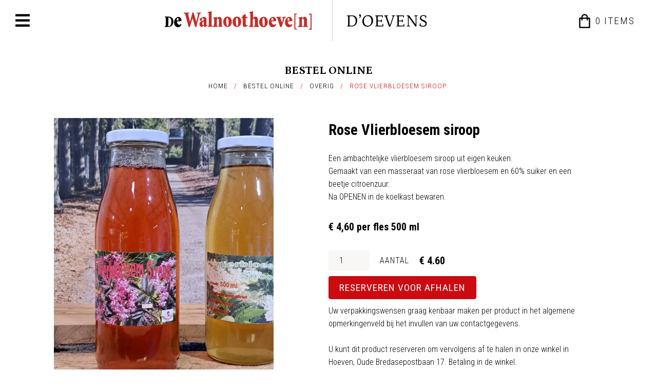

--- FILE ---
content_type: text/html; charset=UTF-8
request_url: https://walnoothoeven.nl/webshop/overig/rose-vlierbloesem-siroop
body_size: 17779
content:
<!DOCTYPE html>
<html ng-app="ccApp">
  <head>
    <meta charset="UTF-8">
    <title>Rosse vlierbloesem | De Walnoothoeve(n)</title>
    <meta name="googlebot" content="noodp">
    <meta name="robots" content="index, follow">
    <meta name="format-detection" content="telephone=no">
    <meta name="description" content="Vlier, vlierbloesem, vers siroop" />
    <meta name="author" content="Juli Ontwerpburo - Code Company" />
    <meta name="viewport" content="width=device-width, initial-scale=1, minimum-scale=1, maximum-scale=1, user-scalable=no" />

    <link href="https://fonts.googleapis.com/css2?family=Homemade+Apple&family=Petrona:wght@300;700&family=Roboto+Condensed:wght@300;400;700&display=swap" rel="stylesheet" />
    <link rel='stylesheet' type='text/css' href='/css/fontawesome/css/all.min.css' />
    <link rel='stylesheet' type='text/css' href='/css/lightbox.css' />
    <link rel='stylesheet' type='text/css' href='/css/settings.php' />
    <link rel='stylesheet' type='text/css' href='/css/general.css' />
    <link rel="stylesheet" type="text/css" media="only all and (min-width: 1024px) and (max-width: 1299px)" href="/css/tablet_landscape.css" />
    <link rel="stylesheet" type="text/css" media="only all and (min-width: 768px) and (max-width: 1023px)" href="/css/tablet.css" />
    <link rel="stylesheet" type="text/css" media="only all and (max-width: 767px)" href="/css/mobile.css?v=2" />
    <meta name="google-site-verification" content="-BM6xe0fhb9qJ_bFKBDWKhYTrPlmgJzIvkDecT_vPAU" />
    <link rel="shortcut icon" type="image/x-icon" href="/favicon.ico" />

    <script type="text/javascript" src="/js/jquery.min.js"></script>
    <!--[if lt IE 9]>
    <script type="text/javascript" src="/js/html5shiv.min.js"></script>
    <![endif]-->
    <script type="text/javascript" src="/js/lightbox.min.js"></script>
    <script type="text/javascript" src="/js/rockslide.js"></script>
    <script type="text/javascript" src="/js/javascript.js"></script>
    <script type="text/javascript" src="/js/angular.min.js" data-semver="1.4.5"></script>
    <script type="text/javascript" src="/js/angular-strap.js" data-semver="v2.3.5"></script>
    <script type="text/javascript" src="/js/angular-strap.tpl.js" data-semver="v2.3.5"></script>
    <script type="text/javascript" src="/js/app.js"></script>
    <script type="text/javascript" src="/js/locales/angular-locale_nl-nl.js" charset="UTF-8"></script>
      </head>
  <body class="webshop" ng-controller="CartController as cartCtrl" ng-init="cartCtrl.getCart();cartCtrl.productOptions = [{&quot;title&quot;:&quot;fles 500 ml&quot;,&quot;uid&quot;:&quot;925\/28&quot;,&quot;price&quot;:459.99999999999994,&quot;label&quot;:&quot;fles 500 ml&quot;}]; cartCtrl.selectedOption = cartCtrl.productOptions[0];">
        
    <div class="loading" ng-hide="cartCtrl.loading == false"><div class="loadingContentHolder"><div class="loadingContent"><img src="/images/saving.gif" /><br />Een moment geduld aub...</div></div></div>
    <div class="container">
      <header>
        <div class="headerContent">
          <div class="menuButton" onclick="toggleMenu();"><span class="fa fa-bars"></span></div>
          
          <div class="headerLogos">
            <a href="/de-walnoothoeven"><img src="/images/logo.svg" alt="De Walnoothoeve(n)" /></a>
            <a href="/doevens"><img src="/images/doevens-header.svg" alt="De Walnoothoeve(n)" /></a>
          </div>
          
          <a class="cartButton" href="/winkelwagen"><span><span class="amountDot">{{cartCtrl.amount}}</span><span> item<span ng-hide="cartCtrl.amount == 1">s</span></span></span></a>
          <div class="cartPopup">
            <div class="cartRow cartItem" ng-repeat="item in cartCtrl.contents">
              <div class="cartCol cartCol3 text-left" ng-show='item.options[0].title.toLowerCase() == "kg"'>{{(item.amount/item.factor).toFixed(1)}}<span>KG</span></div>
              <div class="cartCol cartCol3 text-left" ng-hide='item.options[0].title.toLowerCase() == "kg"'>{{(item.amount/item.factor)}}<span >X</span></div>
              <div class="cartCol cartCol10 text-left"><span class="uppercase">{{item.title}}</span></div>
              <div class="cartCol cartCol7 text-right">{{item.price/100 * item.amount / item.factor | currency:'&euro;'}}</div>
              <div class="clear"></div>
            </div>
            <div class="divider" ng-show="cartCtrl.shipMethods || cartCtrl.discount.amount"></div>
            <div class="cartRow cartTotal uppercase" ng-show="cartCtrl.shipMethods || cartCtrl.discount.amount">
              <div class="cartCol cartCol12">Subtotaal</div>
              <div class="cartCol cartCol8 text-right">{{(cartCtrl.total) / 100 | currency:'&euro;'}}</div>
              <div class="clear"></div>
            </div>
            <div class="cartRow uppercase" ng-show="cartCtrl.discount.amount">
              <div class="cartCol cartCol12">Korting</div>
              <div class="cartCol cartCol8 text-right">{{cartCtrl.discount.amount / 100 | currency:'&euro;'}}</div>
              <div class="clear"></div>
            </div>
            <div class="cartRow uppercase" ng-show="cartCtrl.shipMethods">
              <div class="cartCol cartCol12">Verzendkosten</div>
              <div class="cartCol cartCol8 text-right">{{cartCtrl.shipping / 100 | currency:'&euro;'}}</div>
              <div class="clear"></div>
            </div>
            <div class="divider"></div>
            <div class="cartRow cartTotal uppercase">
              <div class="cartCol cartCol12">Totaal</div>
              <div class="cartCol cartCol8 text-right">{{(cartCtrl.total-cartCtrl.discount.amount+cartCtrl.shipping) / 100 | currency:'&euro;'}}</div>
              <div class="clear"></div>
            </div>
            <a class="mainButton" href="/winkelwagen/data" ng-show="cartCtrl.amount > 0">Bestellen <span class="arrow"></span></a>
          </div>
        </div> 
      </header>
      <div class="menuHolder">
        <div class="menuButton" onclick="toggleMenu();"><span class="fa fa-times"></span></div>
        <nav>
          <ul>  
                      
            <li class="menuItem">
              <a href='/'>Home</a>
            </li>
                      
            <li class="menuItem">
              <a class='noLink'>Over De Hoeve</a>
              <ul>
                      
                <li class="menuItem">
                  <a href="/de-walnoothoeven">De Walnoothoeve(n)</a>
                </li>
                      
                <li class="menuItem">
                  <a href="/dieren">Dieren</a>
                </li>
                      
                <li class="menuItem">
                  <a href="/poelierswinkel">Poeliersbedrijf</a>
                </li>
                      
                <li class="menuItem">
                  <a href="/streekproducten">Streekproducten</a>
                </li>
                      
                <li class="menuItem">
                  <a href="/biologische-bestrijding">Biologische bestrijding</a>
                </li>
                      
                <li class="menuItem">
                  <a href="/doevens">D'Oevens</a>
                </li>
                      
                <li class="menuItem">
                  <a href="/werken-bij">Werken bij,</a>
                </li>
                      
                <li class="menuItem">
                  <a href="/open-monumentendag-en-dag-van-het-levend-erfgoed">Evenementen</a>
                </li>
              </ul>
            </li>
                      
            <li class="menuItem">
              <a class='noLink'>D'Oevens</a>
              <ul>
                      
                <li class="menuItem">
                  <a href="/de-fruittuin">De fruittuin</a>
                </li>
                      
                <li class="menuItem">
                  <a href="/fruitsoorten">Fruitsoorten</a>
                </li>
                      
                <li class="menuItem">
                  <a href="/likeuren">Likeuren</a>
                </li>
                      
                <li class="menuItem">
                  <a href="/streekwinkel">Speciaal</a>
                </li>
              </ul>
            </li>
                      
            <li class="menuItem active">
              <a href='/webshop'>Bestel online</a>
              <ul>
                      
                <li class="menuItem">
                  <a href="/webshop/hoeven-hoen">Hoeve(n) hoen</a>
                </li>
                      
                <li class="menuItem">
                  <a href="/webshop/diepvries">Diepvries</a>
                </li>
                      
                <li class="menuItem">
                  <a href="/webshop/likeuren">Likeuren</a>
                </li>
                      
                <li class="menuItem">
                  <a href="/webshop/jams-en-sappen">Jams en sappen</a>
                </li>
                      
                <li class="menuItem">
                  <a href="/webshop/geitenkaas">Geitenkazen en Eieren</a>
                </li>
                      
                <li class="menuItem">
                  <a href="/webshop/overig">Overig</a>
                </li>
                      
                <li class="menuItem">
                  <a href="/webshop/vers-fruit">Verse Groente en Fruit</a>
                </li>
              </ul>
            </li>
                      
            <li class="menuItem">
              <a href='/contact'>Contact</a>
            </li>
          </ul>
        </nav>
        <div class="menuInfo">
          <p>+31 (0)165 384 419</p>
          <div class="socialLinks">
            <a href="https://www.facebook.com/walnoothoeve" target="_blank" class="fab fa-facebook-f"></a>
            <a href="mailto:info@walnoothoeven.nl" target="_blank" class="far fa-envelope"></a>
          </div>
        </div>
      </div>
<div class="content product">
  <article>
    <div class="centerContent">
      <h2 class='crumbleTitle text-center'>Bestel online</h2>
        <div class="crumblePath text-center"><span class="crumbles"><a href='/'>Home</a> &nbsp;&nbsp;/&nbsp;&nbsp; <a href='/webshop'>Bestel online</a> &nbsp;&nbsp;/&nbsp;&nbsp; <a href='/webshop/overig'>Overig</a> &nbsp;&nbsp;/&nbsp;&nbsp; <span>Rose Vlierbloesem siroop</span></span>&nbsp;
  </div>
      <div class="imageHolder">
        <div class="imageLarge" id="bigImage" style="background-image: url('/uploads/pic/159_0.jpg');"></div>
        <div class="thumbHolder">
        </div>
      </div>
      <div class="productInfo">
        <h1 class="asH3">Rose Vlierbloesem siroop</h1>
          
        <div class="infoText"><p>Een ambachtelijke vlierbloesem siroop uit eigen keuken.</p>

<p>Gemaakt van een masseraat van rose vlierbloesem en 60% suiker en een beetje citroenzuur.</p>

<p>Na OPENEN in de koelkast bewaren.</p>
</div>
        <div class="productPrice asH3">{{cartCtrl.selectedOption.price/100 | currency}} per {{cartCtrl.selectedOption.title}}</div>
        <select class="inputSelect hidden" ng-model="cartCtrl.selectedOption" ng-options="option.title + ' &euro;' + (option.price/100).toFixed(2) for option in cartCtrl.productOptions" ng-change="cartCtrl.updateSimplePrice();"></select>
        <input type="number" class="inputText inputAmount" ng-model="cartCtrl.inputAmount" ng-change="cartCtrl.updateSimplePrice();" ng-init="cartCtrl.inputAmount = 1; cartCtrl.calcPrice = (cartCtrl.selectedOption.price/100).toFixed(2);" /><p class="inputAmount">Aantal </p>
        <p class="inputAmount asH3">&euro; {{cartCtrl.calcPrice}}</p>
        <div class="clear"></div>
        <div class="mainButton" ng-click="cartCtrl.addToCart(94,cartCtrl.selectedOption.uid,cartCtrl.inputAmount,'Overig','Rose Vlierbloesem siroop');">Reserveren voor afhalen <span class="arrow"></span></div>
        <p class="cartButtonText">Uw verpakkingswensen graag kenbaar maken per product in het algemene opmerkingenveld bij het invullen van uw contactgegevens.<br /><br />U kunt dit product reserveren om vervolgens af te halen in onze winkel in Hoeven, Oude Bredasepostbaan 17. Betaling in de winkel.</p>
      </div>
      <div class="clear"></div>
    </div>
    
    <div class="productSpecs" style="background-color: ;">
      <div class="centerContent">
        <div class="productColHolder">
        </div>
      </div>
    </div>

    
    <div class="centerContent relatedProducts">
      <p class="asH2">Gerelateerde producten</p>
      <div class="productOverview">
        <a href="/webshop/overig/aronia-siroop">
          <span class="imageHolder" style="background-image: url('/uploads/pic/161_0.jpg');"></span>
          <span class="productInfo">
            <span class="title asH3">Aronia siroop</span>
            <span class="text">Een ambachtelijke Aronia siroop uit eigen keuken.(appelbes)

Gemaakt van vers aronia sap en 50% suiker en een beetje citroenzuur.

Na OPENEN in de koelkast bewaren.</span>
            <span class="price asH3">&euro; 3,75<span>per Fles  200 ml</span></span>
          </span>
        </a>
        <a href="/webshop/overig/witte-vlierbloesem-siroop">
          <span class="imageHolder" style="background-image: url('/uploads/pic/158_0.jpg');"></span>
          <span class="productInfo">
            <span class="title asH3">Witte Vlierbloesem siroop</span>
            <span class="text">Een ambachtelijke vlierbloesem siroop uit eigen keuken.

Gemaakt van een masseraat van witte vlierbloesem en 60% suiker en een beetje citroenzuur.

Na OPENEN in de koelkast bewaren.</span>
            <span class="price asH3">&euro; 4,60<span>per Fles 500 ml</span></span>
          </span>
        </a>
        <a href="/webshop/overig/kruiden-mix-voor-kip---furo">
          <span class="imageHolder" style="background-image: url('/uploads/pic/191_0.jpg');"></span>
          <span class="productInfo">
            <span class="title asH3">Kruiden mix voor kip   (Furo)</span>
            <span class="text">Een kruiden mix van diverse specerijen met zout, maar Allergenvrij volgens de Alba-lijst

Inhoud strooiertje 150 gr</span>
            <span class="price asH3">&euro; 5,00<span>per strooier 150 gr</span></span>
          </span>
        </a>
        <a href="/webshop/overig/kruiden-mix-voor-kip-met-zout">
          <span class="imageHolder" style="background-image: url('/uploads/pic/190_0.jpg');"></span>
          <span class="productInfo">
            <span class="title asH3">Kruiden mix voor kip met zout</span>
            <span class="text">Een heerlijk mix van kruiden ,specerijen en zout

tafel strooier  met een inhoud van 150 gr</span>
            <span class="price asH3">&euro; 3,98<span>per strooier 150 gr</span></span>
          </span>
        </a>
        <div class="clear"></div>
      </div>
    </div>
  </article>
</div>
    
      <footer>
        <div class="phoneBar text-center">
          <div class="centerContent">
            <div>
              <h4>Liever telefonisch bestellen? Dat kan!</h4>
              <p class="asH2 altFont"><i class="fas fa-phone-alt"></i> 0165 384 419</p>
            </div>
          </div>
        </div>
        <div class="centerContent">
          <div class="instagramBar text-center">
            <p class="asH2">Follow Facebook</p>
            <a class="instagramText" href="" target="_blank">/walnoothoeve</a>
            <div class="instagramHolder">      <a style="background-image: url('/uploads/gallery/50_0.jpg');"></a>
      <a style="background-image: url('/uploads/gallery/51_0.jpg');"></a>
      <a style="background-image: url('/uploads/gallery/52_0.jpg');"></a>
      <a style="background-image: url('/uploads/gallery/53_0.jpg');"></a>
      <a style="background-image: url('/uploads/gallery/54_0.jpg');"></a>
<div class="clear"></div></div>
          </div>
        
          <div class="footerInfo">
            <div class="footerCol">
              <h4>Openingstijden</h4>
              <p class="time"><span></span><span>Van 25 Dec 2025  tot 21 Jan. 2026 gesloten</span></p>
              <p class="time"><span>Donderdag</span><span>9 - 17 uur</span></p>
              <p class="time"><span>Vrijdag</span><span>9 - 17 uur</span></p>
              <p class="time"><span>Zaterdag</span><span>9 - 12 uur</span></p>
            </div>
            <div class="footerCol">
              <a href="/"><img src="/images/footerlogo.svg" alt="De Walnoothoeve(n)" /></a>
              <a href="/"><img src="/images/doevens.svg" alt="De Walnoothoeve(n)" /></a>
              <a href="https://slowfood.nl/professionals/" target="_blank"><img src="/images/slow-food-professional.png" alt="Slow Food Professional" /></a>
            </div>
            <div class="footerCol">
              <h4>Adres Walnoothoeve(n)</h4>
              <p>Oude Bredasepostbaan 17<br />4741 SM Hoeven</p>          
              <div class="socialLinks">
                <a href="https://www.facebook.com/walnoothoeve" target="_blank" class="fab fa-facebook-f"></a>
                <a href="mailto:info@walnoothoeven.nl" target="_blank" class="far fa-envelope"></a>
              </div>
            </div>
          </div>
        </div>
        <div class="copyright text-center">
          <div class="centerContent">De Walnoothoeve(n)&nbsp;&copy;2026&nbsp;&nbsp;ALL RIGHTS RESERVED.<br class="mobileOnly" />
<span>- </span><a href="/uploads/file/privesi-statmend-1.pdf" target="_blank">Privacy Statement</a><br />
Gerealiseerd door <a href="http://www.juliontwerpburo.nl" target="_blank">Juli Ontwerpburo</a>&nbsp;i.s.m.&nbsp;<a href="http://www.code-company.nl" target="_blank">Code Company</a>
</div>
        </div>
      </footer>
    </div>
  </body>
</html>


--- FILE ---
content_type: text/css;charset=UTF-8
request_url: https://walnoothoeven.nl/css/settings.php
body_size: 9645
content:
body{
  font-family: 'Roboto Condensed', sans-serif;;
  font-weight: 300;
  font-size: 16px;
  line-height: 1.6em;
  color: rgb(0,0,0);
  background-color: #FFF;
}
@media screen and (max-width: 1023px) {
  body{
    font-size: 14.4px;
    line-height: 1.6em;
  }
}
@media screen and (max-width: 767px) {
  body{
    font-size: 14.4px;
    line-height: 1.6em;
  }
}


/*      TYPOGRAPHY    */
h1,h2,h3,h4,
.asH1, .asH2, .asH3, .asH4{
  color: #000;
  font-family: 'Petrona', serif;;
}
h1, .asH1{
  font-size: 2em;
  line-height: 1.6em;
  font-weight: 700;
}
h2, .asH2{
  font-size: 1.38em;
  line-height: 1.6em;
  font-weight: 700;
  text-transform: uppercase;
}
h3, .asH3{
  font-family: 'Roboto Condensed', sans-serif;;
  font-size: 1.25em;
  line-height: 1.6em;
  font-weight: 700;
  text-transform: none;
}
h4, .asH4{
  font-family: 'Roboto Condensed', sans-serif;;
  font-size: 1.13em;
  line-height: 1.6em;
  font-weight: 700;
  text-transform: none;
}
h5, .asH5{
  font-family: 'Roboto Condensed', sans-serif;;
  font-size: 1.25em;
  line-height: 1.6em;
  font-weight: 700;
  text-transform: none;
  color: rgb(204,11,16);
}
.altFont{
  font-family: 'Petrona', serif;;
  font-weight: 700;
}
.alt2Font{
  font-family: 'Homemade Apple', cursive;;
  font-weight: 400;
}

/*      HEADER & MENU    */
header{
  background-color: rgb(255,255,255);
  color: rgb(255,255,255);
  /*border-bottom: solid 1px rgb(0,0,0);*/
}

@media screen and (max-width: 767px) {
  header a.cartButton span.amountDot{
    background-color: rgb(255,255,255);
    color: rgb(255,255,255);
    border: 2px solid rgb(255,255,255);
  }
}
div.menuHolder{
  color: rgb(255,255,255);
  background-color: rgb(204,11,16);
  z-index: 101;
}
div.headerContent{
  color: rgb(0,0,0);
}
nav.sideMenu h2,
div.menuHolder nav ul li,
div.menuHolder div.menuInfo p{
  font-family: 'Petrona', serif;;
  color: rgb(255,255,255);
  font-size: 1.13em;
  font-weight: 700;
  text-transform: uppercase;
}
nav.sideMenu a,
div.menuHolder nav ul li ul li{
  font-family: 'Roboto Condensed', sans-serif;;
  color: rgb(255,255,255);
  font-weight: 400;
  text-transform: none;
}
div.menuHolder nav ul li ul li{
  font-size: 0.83em;
}

div.menuHolder nav ul li a:hover{
  color: rgb(248,247,245);
}
div.slideShowHolder{
  background-color: rgb(255,255,255);
}
div.slideShowHolder div.slideshow div.slide:before{
  content: "";
  position: absolute;
  left: 0px;
  top: 0px;
  width: 100%;
  height: 100%;
  background-color: rgba(0,0,0,0.35);
  z-index: 1;
}

div.logoHeader{
  background-color: #f8f6f4;
  text-align: center;
}
div.logoHeader a{
  max-width: 160px;
}
@media screen and (max-width: 767px) {
  div.logoHeader a{
    max-width: 96px;
  }
}

/*      CRUMBLEPATH & SIDE MENU    */
div.content div.crumblePath a{
  color: rgb(0,0,0);
}
div.content div.crumblePath a:hover,
div.content div.crumblePath span{
  color: rgb(204,11,16);
}

div.content.default nav.sideMenu{
  background-color: rgb(204,11,16);
}

/*      MAINBUTTON    */
.mainButton.invert:hover,
.mainButton,
.homeText a,
.homeText.homeAlt a:hover{
  border: solid 1px rgb(204,11,16);
  background-color: rgb(204,11,16);
  color: #FFF;
  font-family: 'Roboto Condensed', sans-serif;;
  font-weight: 400;
  font-size: 1.2em;
  text-transform: uppercase;
}
.mainButton.invert,
.mainButton:hover,
.mainButton.blank:hover,
.homeText a:hover,
.homeText.homeAlt a{
  border: solid 1px rgb(255,222,25);
  background-color: rgb(255,222,25);
  color: rgb(204,11,16);
}
.mainButton.blank{
  background: none;
  color: rgb(204,11,16);
}
.mainButton.blank.invert{
  background: none;
  color: rgb(204,11,16);
}
.mainButton.invert:hover svg path,
.mainButton svg path,
.mainButton.blank svg path{
  fill: #FFF;
}
.mainButton.invert svg path,
.mainButton:hover svg path,
.mainButton.blank.invert svg path{
  fill: rgb(204,11,16);
}

div.accordeon div.tab h3.tabTitle svg path{
  fill: #000;
}


/*      HOMEPAGE & SLIDESHOW    */
div.slideshow .slide h2,
div.slideshow .slide h3,
div.slideshow .slide h4{
  color: #FFF;
}
div.banner div.centerContent div.textHolder{
  color: #FFF;
}
div.homeText div.textHolder{

}

div.slideShowHolder div.dots div.dot,
div.slideShowHolder div.dots div.dot:after{
  background-color: rgb(110,11,16);
}
div.banner div.dot,
div.banner div.dot:after,
div.slideShowHolder div.dots div.dotSpace.active div.dot,
div.slideShowHolder div.dots div.dotSpace.active div.dot:after{
  background-color: rgb(255,255,255);
}
div.banner{
  background-image: url('../images/banner.jpg');
}
div.banner h4{
  color: #FFF;
  text-transform: uppercase;
  font-size: 16px;
}

div.banner div.bannerPayoff{
  font-family: 'Homemade Apple', cursive;;
  font-size: 1.25em;
  line-height: 1.6em;
  font-weight: 400;
  color: #FFF;
}


/*    WEBSHOP   */
div.cartHeader,
div.pageNav,
p.inputAmount,
div.productCol,
div.cartCol{
  color: rgb(0,0,0);
}
div.pageNav a:hover,
div.pageNav a.active{
  color: rgb(204,11,16);
}
div.cartPopup{
  background-color: rgb(239,235,231);
  color: rgb(0,0,0);
}
div.cartPopup div.divider{
  background-color: rgb(0,0,0);
}

div.formSection,
div.cartItem,
div.cartBottomBorder{
  border-bottom: solid 1px rgb(0,0,0);
}
div.cartTopBorder{
  border-top: solid 1px rgb(0,0,0);
}
div.cartBottomBorder{
  border-bottom: solid 1px rgb(0,0,0);
}
div.cartHeader div.cartCol{
  font-family: 'Petrona', serif;;
  color: rgb(204,11,16);
}
div.cartCol span.productSubTitle{
  color: rgb(0,0,0);
}

div.cartContents.formHolder div.formCol h2{
  color: rgb(204,11,16);
}


/*    ACCORDEON   */
div.accordeon{
  border-bottom: solid 1px ;
}
div.accordeon div.tab{
  border-top: solid 1px ;
}

/*    INPUT & CONTACT  */
div.content.contact article{
  background-color: rgb(248,247,245);
}
div.content.contact .crumbleTitle,
div.content.contact div.crumblePath a{
  color: rgb(0,0,0);
}
div.content.contact div.crumblePath a:hover,
div.content.contact div.crumblePath span{
  color: rgb(0,0,0);
}
div.content.contact div.textHolder{
  color: #000;
}
div.content.contact div.contactInfo{
  border-top: 1px solid rgb(0,0,0);
  color: rgb(0,0,0);
}
div.content.contact div.contactForm{
  background-color: rgb(242,239,234);
}
div.content.contact div.contactForm h3{
  color: rgb(204,11,16);
}

div.inputHolder.select div.inputLabel{
  color: rgb(0,0,0);
}
input.inputText, select.inputSelect, textarea.inputArea{
  border: solid 1px rgb(248,247,245);
  color: rgb(0,0,0);
  background-color: rgb(248,247,245);
  font-family: 'Roboto Condensed', sans-serif;;
  font-weight: 300;
  font-size: 16px;
}
input.inputText.error, select.inputSelect.error, textarea.inputArea.error{
  border: solid 1px rgb(208,79,61);
  color: #FFF;
  background-color: rgb(208,79,61);
}
input.inputText.alt, select.inputSelect.alt, textarea.inputArea.alt{
  border: solid 1px rgb(0,0,0);
  color: rgb(0,0,0);
  background-color: rgb(209,219,194);
}
input.inputText.alt.error, select.inputSelect.alt.error, textarea.inputArea.alt.error{
  border: solid 1px rgb(0,0,0);
  color: #FFF;
  background-color: rgb(208,79,61);
}

input.inputText::-webkit-input-placeholder,
textarea.inputArea::-webkit-input-placeholder{
  color: rgb(0,0,0);
}
input.inputText::-moz-placeholder,
textarea.inputArea::-moz-placeholder{
  color: rgb(0,0,0);
}
input.inputText:-ms-input-placeholder,
textarea.inputArea:-ms-input-placeholder{
  color: rgb(0,0,0);
}
input.inputText:-moz-placeholder,
textarea.inputArea:-moz-placeholder{
  color: rgb(0,0,0);
}
input.inputText.error::-webkit-input-placeholder,
textarea.inputArea.error::-webkit-input-placeholder{
  color: #FFF;
}
input.inputText.error::-moz-placeholder,
textarea.inputArea.error::-moz-placeholder{
  color: #FFF;
}
input.inputText.error:-ms-input-placeholder,
textarea.inputArea.error:-ms-input-placeholder{
  color: #FFF;
}
input.inputText.error:-moz-placeholder,
textarea.inputArea.error:-moz-placeholder{
  color: #FFF;
}

input.inputText.alt::-webkit-input-placeholder,
textarea.inputArea.alt::-webkit-input-placeholder{
  color: rgb(0,0,0);
}
input.inputText.alt::-moz-placeholder,
textarea.inputArea.alt::-moz-placeholder{
  color: rgb(0,0,0);
}
input.inputText.alt:-ms-input-placeholder,
textarea.inputArea.alt:-ms-input-placeholder{
  color: rgb(0,0,0);
}
input.inputText.alt:-moz-placeholder,
textarea.inputArea.alt:-moz-placeholder{
  color: rgb(0,0,0);
}
input.inputText.alt.error::-webkit-input-placeholder,
textarea.inputArea.alt.error::-webkit-input-placeholder{
  color: rgb(0,0,0);
}
input.inputText.alt.error::-moz-placeholder,
textarea.inputArea.alt.error::-moz-placeholder{
  color: rgb(0,0,0);
}
input.inputText.alt.error:-ms-input-placeholder,
textarea.inputArea.alt.error:-ms-input-placeholder{
  color: rgb(0,0,0);
}
input.inputText.alt.error:-moz-placeholder,
textarea.inputArea.alt.error:-moz-placeholder{
  color: rgb(0,0,0);
}

div.checkBoxHolder{
  color: rgb(0,0,0);
}
div.checkBoxHolder.error, div.checkBoxHolder.error span.radioTitle{
  color: rgb(208,79,61);
}
div.checkBoxHolder div.checkBox div.box{
  background-color: rgb(248,247,245);
}
div.checkBoxHolder.error div.checkBox div.box{
  background-color: rgb(208,79,61);
}
div.checkBoxHolder.error div.checkBox div.box span{
  color: #FFF;
}
div.checkBoxHolder div.checkBox div.box span{
  color: rgb(0,0,0);
}

/*      FOOTER    */
div.homeText,
footer{
  background-color: rgb(242,239,234);
  color: rgb(0,0,0);
}

div.newsletterBar,
div.phoneBar{
  background-image: url('../images/phonebar.jpg');
  background-size: cover;
  background-repeat: no-repeat;
}
div.phoneBar h4{
  color: #FFF;
  margin-bottom: 15px;
}

footer a:hover,
footer div.socialLinks a:hover{
  color: rgb(179,162,144);
}
div.copyright{
  border-top: solid 1px rgb(0,0,0);
}


--- FILE ---
content_type: text/css
request_url: https://walnoothoeven.nl/css/general.css
body_size: 31149
content:
/* general styles */
html, body, h1, h2, h3, h4, h5, p, form, ul, li, ol{
  margin: 0px;
  padding: 0px;
}
html, body{
  width: 100%;
  height: 100%;
}

a{
  outline: 0;
  color: inherit;
  text-decoration: none;
}

img{
  border: 0;
}

textarea{ 
  -webkit-appearance: none;
  -webkit-border-radius: 0;
  resize: none;
}

sup, sub {
  vertical-align: baseline;
  position: relative;
  top: -0.4em;
}
sub { 
  top: 0.4em; 
}

.clear{
  display: block;
  clear: both;
  min-height: 0px !important;
}

div.container{
  width: 100%;
  box-sizing: border-box;
  position: relative;
}
div.container.noTopMargin{
  padding-top: 0px;
}
div.centerContent{
  width: 1300px;
  margin-left: auto;
  margin-right: auto;
  box-sizing: border-box;
  position: relative;
}
article div.centerContent,
footer div.centerContent{
  padding-left: 65px;
  padding-right: 65px;
}

.textTable{
  display: table;
  height: 100%;
  width: 100%;
  text-align: center;
}
.textCell{
  display: table-cell;
  vertical-align: middle;
  width: 100%;
}

.text-left{
  text-align: left;
}
.text-right{
  text-align: right;
}
.text-center{
  text-align: center;
}
.uppercase{
  text-transform: uppercase;
}
.text-underline{
  text-decoration: underline !important;
}

.mainButton,
.homeText a{
  position: relative;
  display: inline-block;
  letter-spacing: 1px;
  line-height: 1em;
  padding: 12px;
  padding-left: 20px;
  padding-right: 20px;
  border-radius: 4px;
  position: relative;
  cursor: pointer;
  -webkit-appearance: none;
}
.mainButton.arrow{
  padding-right: 40px;
}
.mainButton svg{
  position: absolute;
  right: 0px;
  top: 50%;
  width: 40px;
  height: 20%;
  -webkit-transform: translate(0%, -50%);
  -ms-transform: translate(0%, -50%);
  transform: translate(0%, -50%);
}

/*      HEADER      */
header{
  left: 0px;
  right: 0px;
  top: 0px;
  box-sizing: border-box;
  position: fixed;
  z-index: 100;
  height: 80px;
}
div.headerContent{
  max-width: 1500px;
  box-sizing: border-box;
  padding-left: 30px;
  padding-right: 30px;
  margin-left: auto;
  margin-right: auto;
  height: 100%;
  display: flex;
  justify-content: space-between;
  align-items: center;
}

body.home header{
  border: none;
}
div.headerLogos{
  height: 100%;
  display: flex;
  align-items: center;
}
div.headerLogos a,
div.headerLogos a img{
  height: 100%;
  display: inline-block;
}
div.headerLogos a{
  padding: 28px;
  box-sizing: border-box;
}
div.headerLogos a:first-child{
  border-right: solid 1px #ccc;
  padding-right: 40px;
  padding-top: 22px;
  padding-bottom: 22px;
}

div.menuHolder{
  position: fixed;
  top: 0px;
  left: -375px;
  bottom: 0px;
  width: 375px;
  padding-top: 20px;
  z-index: 103;
}
header div.menuButton,
div.menuHolder div.menuButton{
  display: block;
  font-size: 2em;
  cursor: pointer;
  float: left;
}
div.menuHolder div.menuButton{
  margin: 0px;
  float: right;
  margin-right: 30px;
}

header a.cartButton{
  display: block;
  position: relative;
  float: right;
  min-width: 90px;
  letter-spacing: 2px;
  text-transform: uppercase;
  font-size: 1.2em;
  line-height: 1.5em;
  margin-right: 0px;
  margin-left: 30px;
  margin-top: 2px;
  background-image: url('../images/cart.svg');
  background-size: contain;
  background-position: left center;
  background-repeat: no-repeat;
  padding-left: 35px;
  z-index: 102;
}
div.menuHolder nav{
  width: 100%;
  padding-left: 70px;
  padding-top: 20px;
  box-sizing: border-box;
}
div.menuHolder nav ul li{
  position: relative;
  display: block;
  list-style-type: none;
  line-height: 1em;
  padding-bottom: 15px;
  margin-bottom: 15px;
}
div.menuHolder nav ul li ul li{
  padding-top: 8px;
  padding-bottom: 0px;
  margin-bottom: 0px;
  padding-left: 0px;
}
div.menuHolder nav ul li a.noLink:hover{
  color: inherit;
  cursor: default;
}
div.menuHolder nav ul li a{
  display: block;
  margin: 0px;
  padding: 0px;
  width: 100%;
  box-sizing: border-box;
  color: inherit;
}
div.menuHolder div.menuInfo{
  position: absolute;
  bottom: 35px;
  left: 70px;
  right: 50px;
  font-weight: 700;
  letter-spacing: 1px;
}
div.menuHolder img.menuIcon,
div.contactInfo img.contactIcon{
  display: block;
  width: 80px;
  margin-bottom: 20px;
}
div.menuHolder img.menuLogo,
div.contactInfo img.contactLogo{
  display: block;
  width: 160px;
  margin-bottom: 20px;
}

div.menuInfo div.socialLinks,
div.contactInfo div.socialLinks{
  margin-top: 20px;
}
div.socialLinks a,
footer div.socialLinks a{
  display: inline-block;
  margin-right: 7px;
}
div.menuInfo div.socialLinks a,
div.contactInfo div.socialLinks a{
  margin-right: 14px;
}

div.logoHeader{
  padding-top: 25px;
  padding-bottom: 25px;
}
div.logoHeader.mobileOnly{
  display: none;
}

div.logoHeader a{
  display: inline-block;
}
div.logoHeader a img{
  display: block;
  width: 100%;
}


/*      CONTENT      */
div.content{
  padding-top: 70px;
}
div.content.default div.centerContent{
  padding-left: 65px;
  padding-right: 65px;
}
div.content article{
  padding-top: 50px;
  padding-bottom: 100px;
}

h2.crumbleTitle{
  
}
div.crumblePath{
  text-transform: uppercase;
  letter-spacing: 1px;
  font-size: 0.85em;
  position: relative;
  margin-bottom: 50px;
}
div.content div.crumblePath a{
  text-decoration: none;
}

/*
div.crumblePath a.productNav{
  display: block;
  position: absolute;
  right: 0px;
  top: 0px;
  bottom: 0px;
  background-image: url("../images/arrow-right.svg");
  background-size: auto 8px;
  background-repeat: no-repeat;
  background-position: center right;
  width: 12px;
}
div.crumblePath a.productNav.prev{
  background-image: url("../images/arrow-left.svg");
  background-position: center left;
  right: 20px;
}
*/


div.content.default div.textHolder{
  width: 53%;
  margin-right: 10%;
  padding-top: 40px;
  float: left;
}
div.content.default div.textHolder img{
  width: 100%;
  padding-top: 40px;
  display: block;
}

div.content nav.sideMenu,
div.pageImage{
  width: 37%;
  float: left;
  margin: 0px;
  box-sizing: border-box;
}
div.content nav.sideMenu{
  padding: 80px;
  padding-top: 60px;
  text-transform: uppercase;
}
div.content nav.sideMenu h2{
  margin-bottom: 10px;
}
div.content nav.sideMenu a{
  display: block;
  line-height: 1em;
  padding-top: 4px;
  padding-bottom: 8px;
  text-decoration: none;
}
div.content nav.sideMenu a:hover{
  text-decoration: underline;
}
div.pageImage{
  float: right;
}
div.pageImage img{
  width: 100%;
  margin-top: 40px;
  display: block;
}
/*
h1, .asH1{
  letter-spacing: 1px;
}
h2, .asH2{
  letter-spacing: 0.5px;
}
*/
div.content.default a,
div.content.contact a{
  text-decoration: underline;
}
div.content.default ul,
div.content.default ol{
  margin-left: 15px;
}

/*      PAGE GALLERY      */
div.pageGallery{
  display: flex;
  justify-content: space-between;
  margin-top: 20px;
  flex-wrap: wrap;
}
.about div.pageGallery{
  margin-top: 60px;
}
div.pageGallery a{
  width: 23%;
  height: 0px;
  padding-top: 23%;
  background-size: cover;
  background-position: center center;
  background-repeat: no-repeat;
  margin-bottom: 20px;
}

/*      HOME      */
div.content.home article{
  padding-top: 0px;
}
div.slideShowHolder{
  position: relative;
  padding-left: 70px;
  padding-right: 70px;
  padding-bottom: 70px;
  box-sizing: border-box;
}
div.slideShowHolder div.centerContent{
  height: 100%;
  padding-left: 0px;
  padding-right: 0px;
}
div.slideshow{
  display: block;
  height: 0px;
  width: 100%;
  padding-top: 40%;
  position: relative;
}
div.slideshow div.slide{
  display: block;
  position: absolute;
  left: 0px;
  right: 0px;
  top: 0px;
  bottom: 0px;
  width: 100%;
  height: 100%;
  background-size: cover;
  background-repeat: no-repeat;
  background-position: center center; 
}
div.slideshow .slide div.slideContent{
  width: 100%;
  padding-left: 20px;
  padding-right: 20px;
  box-sizing: border-box;
  position: relative;
  z-index: 2;
}
div.slideshow .slide h2{
  font-size: 2.5em;
  line-height: 1.2em;
  margin: 0px;
  margin-bottom: 0px;
  text-transform: uppercase;
  font-weight: 300;
}
div.slideshow .slide h3{
  font-size: 4em;
  line-height: 1.2em;
  margin: 0px;
  margin-bottom: 30px;
  font-weight: 700;
}
div.slideshow .slide h4{
  font-size: 2.5em;
  line-height: 1.2em;
  margin: 0px;
  margin-bottom: 40px;
}

div.slideShowHolder div.logoHome{
  position: absolute;
  left: 50%;
  top: 0px;
  right: 70px;
  bottom: 70px;
  z-index: 98;  
}
div.slideShowHolder div.logoHome a img{
  display: block;
  position: absolute;
  top: 50%;
  left: 50%;
  width: 60%;
  -webkit-transform: translate(-50%, -50%);
  -ms-transform: translate(-50%, -50%);
  transform: translate(-50%, -50%);
}
div.slideShowHolder div.dots{
  position: absolute;
  right: 35px;
  top: 50%;
  -webkit-transform: translate(0%, -50%);
  -ms-transform: translate(0%, -50%);
  transform: translate(0%, -50%);
  z-index: 99;
}
div.slideShowHolder div.dots div.dotSpace{
  height: 21px;
  box-sizing: border-box;
  width: 70px;
  cursor: pointer;
  position: relative;
  padding-top: 8px;
  padding-bottom: 8px;
}

div.slideShowHolder div.dots div.dot{
  height: 1px;
  width: 70px;
  cursor: pointer;
  position: relative;
}
div.slideShowHolder div.dots div.dot:after{
  content: "";
  height: 5px;
  width: 5px;
  border-radius: 2.5px;
  position: absolute;
  right: 0px;
  top: -2px;
}

div.content.home div.homeProducts{
  padding-top: 70px;
}
div.content.home div.homeProducts h2{
  margin-bottom: 40px;
}

div.banner{
  background-size: cover;
  background-repeat: no-repeat;
  background-position: center center;
  margin-left: 70px;
  margin-right: 70px;
  margin-top: 100px;
  height: 0px;
  padding-top: 15%;
  position: relative;
}
div.banner div.dot{
  height: 70px;
  width: 1px;
  position: absolute;
  left: 50%;
  top: 0px;
  z-index: 2;
}
div.banner div.dot:after{
  content: "";
  height: 5px;
  width: 5px;
  border-radius: 2.5px;
  position: absolute;
  right: -2px;
  bottom: -2px;
}

div.content.contact div.banner{
  margin: 70px;
}
div.banner div.bannerText{
  position: absolute;
  left: 0px;
  right: 0px;
  top: 0px;
  bottom: 0px;
  z-index: 2;
}
div.banner div.centerContent{
  height: 100%;
}
div.banner div.centerContent div.textHolder{
  width: 42%;
  margin-left: 52%;
  padding-top: 50px;
  font-size: 1.1em;
}
div.banner div.bannerPayoff{
  position: absolute;
  right: 60%;
  bottom: 40px;
  z-index: 2;
}
div.banner p.bannerMessage{
  margin-top: 10px;
}


div.homeText{
  margin-top: 0px;
  padding-top: 70px;
  padding-bottom: 70px;
}
div.homeText div.centerContent{
  display: flex;
  justify-content: center;
  column-gap: 10%; 
}
div.homeText.homeAlt{
  padding-bottom: 0px;
  background: none;
}
div.homeText.homeAlt div.centerContent{
  flex-direction: row-reverse;
}

div.homeText div.imageHolder{
  width: 42%;
  position: relative;
}
div.homeText div.imageHolder img{
  display: block;
  position: absolute;
  top: 0px;
  left: 0px;
  width: 100%;
  height: 100%;
  object-fit: cover;
}

div.homeText div.textHolder{
  box-sizing: border-box;
  width: 42%;
  padding-right: 10%;
}
div.homeText.homeAlt div.textHolder{
  padding-left: 10%;
  padding-right: 0px;
}
div.homeText div.textHolder h1{
  line-height: 1.5em;
  margin-bottom: 20px;
}


/*      OVERVIEW     */
div.listHolder{
  display: flex;
  column-gap: 6%;
  flex-wrap: wrap;
}
div.listHolder a{
  width: 20.5%;
  margin-bottom: 40px;
}
div.listHolder a span{
  display: block;
}
div.listHolder a span.listImage{
  width: 100%;
  height: 0px;
  padding-top: 100%;
  border-radius: 200px;
  background-size: cover;
  background-position: center center;
  background-repeat: no-repeat;
  margin-bottom: 10px;
}
div.tableInfo{
  font-weight: 700;
  margin-bottom: 40px;
}
div.tableInfo div.tableRow{
  display: flex;
  flex-wrap: wrap;
  background-color: rgb(246,244,242);
}
div.tableInfo div.tableRow:first-child{
  color: #FFF;
  background-color: rgb(204,11,16);
  border-bottom: solid 3px rgb(204,11,16);
  margin-bottom: 3px;
}
div.tableInfo div.tableRow:first-child p.tableItem{
  border-bottom: dashed 1px #FFF;
  padding-top: 8px;
}
div.tableInfo div.tableRow p.tableItem{
  padding-top: 5px;
  padding-bottom: 5px;
}
div.tableInfo div.tableRow:nth-child(even){
  background-color: rgb(237,233,229);
}
div.tableInfo p.tableItem:first-child{
  width: 45%;
  padding-left: 10px;
  box-sizing: border-box;
}
div.tableInfo p.tableItem:last-child{
  width: 55%;
  padding-right: 10px;
  box-sizing: border-box;
}




/*      ABOUT     */
div.content.about div.centerContent{
  padding-right: 0px;
}
div.content.about div.centerContent .crumbleTitle,
div.content.about div.centerContent div.crumblePath{
  padding-right: 65px;
}
div.content.about img{
  display: block;
}
div.content.about div.textHolder{
  width: 40%;
  float: left;
  margin-top: 100px;
}
div.content.about div.textHolder.textTopRight{
  padding-right: 30px;
  padding-left: 65px;
  margin-top: 65px;
  box-sizing: border-box;
  width: 45%;
}
div.content.about .imageTopLeft{
  float: left;
  margin-right: 8%;
  width: 40%;
}
div.content.about .imageBottomRight{
  position: relative;
  float: right;
  margin-top: 65px;
  width: 48.7%;
}




/*      WEBSHOP     */
div.bannerHeader{
  width: 100%;
  height: 0px;
  padding-top: 10%;
  background-size: cover;
  background-repeat: no-repeat;
  background-position: center center;
}

div.productOverview a,
div.blogOverview a{
  display: block;
  width: 22%;
  float: left;
  margin-right: 4%;
  margin-bottom: 4%;
  position: relative;
}
div.blogOverview a{
  width: 48%;
}

div.content.categories div.productOverview{
  width: 60%;
  margin-left: auto;
  margin-right: auto;
}
div.content.categories div.productOverview a{
  width: 47%;
  margin-right: 6%;
  margin-bottom: 6%;
}

div.productOverview a:nth-child(4n),
div.content.categories div.productOverview a:nth-child(2n),
div.blogOverview a:nth-child(2n){
  margin-right: 0px;
}
div.productOverview a:nth-child(4n+1),
div.content.categories div.productOverview a:nth-child(2n+1),
div.blogOverview a:nth-child(2n+1){
  clear: both;
}
div.productOverview a span.imageHolder,
div.blogOverview a span.imageHolder{
  display: block;
  width: 100%;
  height: 0px;
  padding-top: 136%;
  background-size: cover;
  background-position: center center;
  background-repeat: no-repeat;
}
div.content.categories div.productOverview a span.imageHolder{
  padding-top: 100%;
}
div.blogOverview a span.imageHolder{
  padding-top: 70%;
}
div.productOverview a span.productInfo,
div.blogOverview a span.blogInfo{
  display: block;
  position: relative;
  margin-top: 20px;
}
/*
div.blogOverview a span.blogInfo{
  margin-top: 30px;
}
*/
div.productOverview a span,
div.blogOverview a span{
  display: block;
}
div.productOverview a span.text,
div.blogOverview a span.intro{
  min-height: 50px;
  margin-bottom: 5px;
}
div.content.categories div.productOverview a span.text{
  min-height: 0px;
}
div.productOverview a span.price{
  margin-bottom: 5px;
  -font-size: 0.9em;
}
div.productOverview a span.price span{
  display: inline-block;
  float: right;
  font-size: 0.85em;
}

div.pageNav{
  text-align: right;
  box-sizing: border-box;
  text-transform: uppercase;
  letter-spacing: 1px;
}
div.pageNav a{
  display: inline-block;
  padding-left: 8px;
}

div.imageHolder{
  width: 40%;
  float: left;
}
div.imageLarge{
  background-size: cover;
  background-repeat: no-repeat;
  background-position: center center;
  width: 100%;
  height: 0px;
  padding-top: 136%;
}
div.thumbHolder{
  margin-top: 40px;
  text-align: center;
  font-size: 0px;
  line-height: 0px;
  margin-left: -1%;
  margin-right: -1%;
}
div.imageThumb{
  display: inline-block;
  background-size: cover;
  background-repeat: no-repeat;
  background-position: center center;
  width: 10.5%;
  height: 0px;
  padding-top: 10.5%;
  margin: 1%;
  cursor: pointer;
}
div.productInfo{
  width: 45%;
  margin-left: 10%;
  float: left;
  padding-top: 0px;
  padding-bottom: 0px;
}
div.productInfo h1{
  margin-bottom: 20px;
  font-size: 1.8em;
}
div.productInfo p.price{
  margin-bottom: 20px;
}
div.productInfo div.infoText,
div.productInfo div.productPrice{
  margin-bottom: 30px;
}

div.productSpecs{
  padding-top: 50px;
  padding-bottom: 50px;
  margin-top: 50px;
}
div.productColHolder{
  display: flex;
}
div.productColHolder div.productCol{
  padding-left: 30px;
  box-sizing: border-box;
  width: 20%;
}
div.productColHolder div.productCol.wide{
  width: 30%;
  padding-right: 10%;
}
div.productColHolder div.productCol.widest{
  width: 45%;
  padding-left: 0px;
}
div.productColHolder div.productCol h2{
  margin-bottom: 10px;
}

div.relatedProducts{
  margin-top: 50px;
}
div.relatedProducts p.asH2{
  margin-bottom: 30px;
}
div.relatedProducts div.productOverview a{
  margin-bottom: 0px;
  text-decoration: none;
}


div.externalShop{
  margin-top: 40px;
}
div.vinopura{
  display: flex;
}
div.vinopura a{
  width: 20%;
}
div.vinopura a img{
  display: block;
  width: 100%;
}
.cartButtonText{
  margin-top: 10px;
}

/*
div.specsHolder{
  margin-bottom: 20px;
}
div.specsHolder div.specsItem{

}
div.specsHolder div.specsItem p{
  float: left;
  width: 70%;
}
div.specsHolder div.specsItem p:first-child{
  width: 30%;
  letter-spacing: 2px;
  text-transform: uppercase;
  font-size: 0.9em;
}
*/

/*    ACCORDEON   */
div.accordeon{
  margin-top: 30px;
  margin-bottom: 50px;
}
div.accordeon div.tab{
  padding-top: 10px;
  padding-bottom: 10px;
}
div.accordeon div.tab h3.tabTitle{
  letter-spacing: 2px;
  position: relative;
  cursor: pointer;
  padding-right: 15px;
}
div.accordeon div.tab h3.tabTitle svg{
  position: absolute;
  display: block;
  right: 0px;
  top: 10px;
  bottom: 0px;
  width: 8px;
  height: 8px;
}
div.accordeon div.tab h3.tabTitle.open svg{
  transform: rotate(90deg);
� to??  px;
}
div.accordeon div.tab div.tabInfo{
  margin-top: 10px;
}
div.accordeon div.tab div.tabInfo.hidden{
  display: none;
}


/*      BLOG    */
/*
div.content.blog div.centerContent{
  padding-left: 150px;
  padding-right: 150px;
}
div.content.blog h2.extraTitle{
  font-family: "Fiona";
  font-weight: 400;
  text-transform: uppercase;
  letter-spacing: 12px;
  font-size: 3em;
  line-height: 1em;
  margin-top: 60px;
  margin-bottom: 40px;
  text-align: center;
}
div.content.blog img.mainImage{
  width: 100%;
  display: block;
}
div.content.blog h1{
  margin-bottom: 20px;
}
div.content.about p.typo,
div.content.blog p.typo{
  font-family: "Fiona";
  font-weight: 400;
  letter-spacing: 4px;
  font-size: 2em;
  line-height: 1.3em;
  margin-top: 60px;
  text-align: center;
}
div.content.blog p.typo{
  margin-bottom: 40px;
}
div.content.blog div.blogImages{
  border-bottom: solid 1px #492123;
  margin-top: 70px;
  padding-bottom: 70px;
  margin-bottom: 20px;
}
div.content.blog div.blogImages img{
  width: 48%;
  display: block;
  float: left;
}
div.content.blog div.blogImages img:first-child{
  margin-right: 4%;
}
div.content.blog a.back{
  display: block;
  text-align: center;
  text-transform: uppercase;
  letter-spacing: 2px;
  font-size: 0.9em;
}
*/

/*      CART      */
div.cartPopup{
  display: none;
  position: absolute;
  right: 0px;
  top: 0px;
  width: 400px;
  padding: 30px;
  padding-top: 70px;
  box-sizing: border-box;
  z-index: 101;
}
div.cartPopup div.cartItem{
  border: none;
  padding: 0px;
}
div.cartPopup div.divider{
  margin: 10px;
  margin-left: 10px;
  margin-right: 10px;
  height: 1px;
  background-color: #492123
}
div.cartPopup div.cartTotal{
  font-size: 1em;
}
div.cartPopup a.mainButton{
  float: right;
  margin-right: 10px;
  margin-top: 10px;
}

div.cartContents{
  width: 80%;
  margin-left: auto;
  margin-right: auto;
}
div.cartRow{
  display: flex;
  align-items: stretch;
}
div.cartRow div.cartCol{
  box-sizing: border-box;
  padding: 2px;
  padding-left: 10px;
  padding-right: 10px;
}
div.cartRow.noSidePadding div.cartCol,
div.cartRow div.cartCol.noSidePadding{
  padding-left: 0px;
  padding-right: 0px;
}
div.cartRow div.cartCol.noLeftPadding{
  padding-left: 0px;
}
div.cartRow div.cartCol.noRightPadding{
  padding-right: 0px;
}
div.cartRow div.text-left span.textTable{
  text-align: left;
}
div.cartRow div.text-right span.textTable{
  text-align: right;
}

div.cartCol20{
  width: 100%;
}
div.cartCol19{
  width: 95%;
}
div.cartCol17{
  width: 85%;
}
div.cartCol15{
  width: 75%;
}
div.cartCol14{
  width: 70%;
}
div.cartCol13{
  width: 65%;
}
div.cartCol12{
  width: 60%;
}
div.cartCol10{
  width: 50%;
}
div.cartCol9{
  width: 45%;
}
div.cartCol8{
  width: 40%;
}
div.cartCol7{
  width: 35%;
}
div.cartCol6{
  width: 30%;
}
div.cartCol5{
  width: 25%;
}
div.cartCol4{
  width: 20%;
}
div.cartCol3{
  width: 15%;
}
div.cartCol2{
  width: 10%;
}
div.cartCol1{
  width: 5%;
}


div.cartHeader{
  text-transform: uppercase;
  margin-bottom: 10px;
  margin-top: 30px;
}
div.cart-confirm div.cartHeader{
  margin: 0px;
}
div.cartItem{
  padding-top: 16px;
  padding-bottom: 16px;
}
div.cartCol span.productTitle{
  text-transform: uppercase;
}
div.cartRow.noItems{
  padding-bottom: 70px;
  padding-top: 20px;
  text-align: left;
}
div.cartRow.noItems div.cartCol{
  padding-left: 0px;
}

div.cartFooter{
  text-transform: uppercase;
  font-size: 1.1em;
}
div.cartFooter div.cartRow{
  padding: 0px;
}
div.cartFooter div.cartRow div.cartCol{
  padding: 0px;
  padding-top: 5px;
  padding-bottom: 5px;
}
div.cart-confirm div.cartFooter{
  padding: 0px;
  padding-top: 3px;
  padding-bottom: 3px;
}
div.cartRow span.cartImage{
  display: block;
  width: 100%;
  height: 0px;
  padding-top: 136%;
  background-size: cover;
  background-repeat: no-repeat;
  background-position: center center;
}
div.cart div.cartTopBorder{
  padding-top: 15px;
}
div.cart div.cartBottomBorder{
  padding-bottom: 15px;
}
div.cart div.cartTopMargin{
  margin-top: 10px;
}
div.cartTotal{
  font-size: 1.5em;
}
div.cartNote{
  font-size: 0.85em;
  text-transform: none;
}

div.cartRow span.fa-minus,
div.cartRow span.fa-plus,
div.cartRow span.fa-times{
  cursor: pointer;
  font-size: 1.3em;
}

div.cartRow span.cartAmount{
  display: inline-block;
  font-size: 1.4em;
  margin-left: 10px;
  margin-right: 10px;
}
div.cartNav{
  margin-top: 10px;
}

/*    CART DATA     */
div.content.cart-data{
  padding-bottom: 0px;
}
div.cart-data div.cartBG{
  margin-bottom: 0px;
  padding-bottom: 70px;
}
div.cart-data div.cartRow{
  margin-top: 30px;
}
div.cart-data div.cartRow div.cartCol{
  padding: 0px;
}

/*    CART CONFIRM     */
div.cart-confirm div.cartBG{
  margin-bottom: 60px;
  padding-bottom: 70px;
}
div.checkBoxHolder div.checkBox.lineHeight{
  line-height: 1.7em;
}
div.cart-confirm div.checkBoxHolder div.checkBox a{
  text-decoration: underline;
}
div.cart-confirm div.mainButton,
div.contactForm .mainButton{
  float: right;
}



/*      CONTACT    */
div.flex{
  display: flex;
  align-items: stretch;
}
div.content.contact article{
  padding-bottom: 0px;
}
div.content.contact div.textHolder{
  width: 32%;
  padding-top: 0px;
  margin-right: 14%;
}
div.content.contact div.textHolder h2{
  margin-bottom: 20px;
}

div.content.contact div.contactForm{
  width: 54%;
  padding-left: 90px;
  padding-right: 90px;
  padding-top: 65px;
  float: right;
  box-sizing: border-box;
}
div.content.contact div.contactForm h3{
  text-transform: uppercase;
  margin-bottom: 20px;
}
div.content.contact div.checkBoxHolder{
  float: left;
  margin-top: 5px;
}

div.content.contact div.contactInfo{
  margin-top: 35px;
  padding-top: 60px;
  padding-bottom: 60px;
}
div.content.contact div.contactInfo a{
  text-decoration: none;
}

div.formCol{
  width: 47%;
  float: left;
}
div.formCol:first-child{
  margin-right: 6%;
}
div.� rm ?? ion{
  position: relative;
  padding-bottom: 30px;
  margin-bottom: 30px;
}

div.formSection:last-child{
  border: none;
  padding-bottom: 0px;
  margin-bottom: 0px;
}
div.formSection a.cartEdit{
  position: absolute;
  top: 0px;
  right: 0px;
  font-size: 1.2em;
}
div.cartContents.formHolder div.formCol h2{
  text-transform: uppercase;
  margin-bottom: 20px;
}
div.cartContents.formHolder div.formCol:nth-child(2) div.formSection h2{
  margin-bottom: 0px;
}

div.formSection h1{
  margin: 0px;
  margin-bottom: 20px;
}

input.inputText, select.inputSelect, label{
  -webkit-appearance: none;
  display: block;
  position: relative;
  line-height: 40px;
  height: 40px;
  width: 100%;
  padding: 0px;
  padding-left: 20px;
  padding-right: 20px;
  box-sizing: border-box;
  margin-bottom: 10px;
  border-radius: 4px;
  text-align: left;
}
input.inputText[type=number]{
  padding-right: 2px;
}

select.inputSelect{
  /*padding-left: 10px;*/
  background-image: url("../images/arrow-down.svg");
  background-size: 8px auto;
  background-repeat: no-repeat;
  background-position: right 10px center;
}
select.inputSelect.hidden{
  display: none;
}
@media all and (-ms-high-contrast: none), (-ms-high-contrast: active) {
  select.inputSelect{
    padding-right: 0px;
    background: none;
    background-color: #FFF;
  }
}
textarea.inputArea{
  display: block;
  position: relative;
  height: 90px;
  width: 100%;
  padding: 10px;
  padding-left: 20px;
  margin-bottom: 10px;
  border-radius: 4px;
  box-sizing: border-box;
}
div.contactForm textarea.inputArea{
  height: 200px;
}


input.inputText.inputHalf, select.inputSelect.inputHalf, .inputLabel.inputHalf{
  width: 48%;
  float: left;
}
.inputLabel.inputHalf{
  padding-left: 20px;
  line-height: 40px;
  box-sizing: border-box;
}
input.inputText.inputHalf:nth-child(2), select.inputSelect.inputHalf:nth-child(2){
  margin-left: 4%;
}
input.inputText.inputAmount{
  width: 80px;
  float: left;  
}
p.inputAmount{
  text-transform: uppercase;
  letter-spacing: 1px;
  line-height: 40px;
  float: left;
  margin-left: 20px;
}
p.inputAmount.asH3{
  letter-spacing: 0px;
}

input.inputText.discount{
  width: 50%;
  display: inline-block;
  margin-right: 10px;
}
div.inputHolder{
  margin-bottom: 10px;
}
div.inputHolder input.inputText,
div.inputHolder div.inputLabel,
div.inputHolder select.inputSelect,
div.inputHolder span,
div.inputHolder.gender div.checkBoxHolder,
div.inputHolder.reseller div.checkBoxHolder{
  display: block;
  float: left;
  width: 15%;
  height: 40px;
  line-height: 40px;
  margin-bottom: 0px;
}
div.inputHolder.reseller span{
  width: auto;
}
div.inputHolder.reseller div.checkBoxHolder{
  width: 30%;
}
div.inputHolder.gender input.inputText{
  width: 55%;
  margin-right: 5%;
  margin-bottom: 0px;
}
div.inputHolder.gender div.checkBoxHolder{
  width: 40%;
  float: right;
  text-align: right;
}
div.inputHolder.reseller input.inputText{
  width: 65%;
  margin-right: 5%;
  margin-bottom: 0px;
}
div.inputHolder.reseller div.checkBoxHolder{
  width: 30%;
  float: right;
  text-align: right;
}


div.inputHolder.select select.inputSelect:nth-child(4){
  width: 30%;
}
div.inputHolder.select div.inputLabel{
  width: 34%;
}
div.inputHolder.select span{
  width: 3%;
  text-align: center;
}

div.checkBoxHolder{margin-bottom:0px;}
div.checkBoxHolder input{display:none;}
div.checkBoxHolder span.title{display:inline-block;line-height:20px;padding-right:20px;}
div.checkBoxHolder div.checkBox{position:relative;display:inline-block;line-height:40px;padding-right:20px;cursor:pointer;}
div.checkBoxHolder div.checkBox.forced{cursor:default;}
div.checkBoxHolder div.checkBox div.box{width:20px;height:20px;border-radius:5px;text-align:center;line-height:20px;position:absolute; top: 10px;}
div.checkBoxHolder div.checkBox div.box.noTop{top: 0px;}
div.checkBoxHolder div.checkBox div.box span{padding-left:0px;display:none;line-height:20px;width:100%;}
div.checkBoxHolder div.checkBox div.box span.active{display:inline;}
div.checkBoxHolder div.checkBox span{padding-left:28px;display:inline-block;}

div.checkBoxHolder.payment div.checkBox{display:block; margin-bottom: 10px;}
div.checkBoxHolder.payment div.checkBox div.box{top: 5px;}
div.checkBoxHolder.payment div.checkBox span{width: 80px; height: 30px; line-height: 30px;}
div.checkBoxHolder.payment div.checkBox img{display:inline-block; height: 30px; vertical-align: middle;}

input.inputText.alt::-webkit-input-placeholder,
textarea.inputArea.alt::-webkit-input-placeholder{
  text-transform: uppercase;
}
input.inputText.alt::-moz-placeholder,
textarea.inputArea.alt::-moz-placeholder{
  text-transform: uppercase;
}
input.inputText.alt:-ms-input-placeholder,
textarea.inputArea.alt:-ms-input-placeholder{
  text-transform: uppercase;
}
input.inputText.alt:-moz-placeholder,
textarea.inputArea.alt:-moz-placeholder{
  text-transform: uppercase;
}


/*      FOOTER      */
footer{
  padding: 70px;
}

div.newsletterBar,
div.phoneBar{
  padding-top: 60px;
  padding-bottom: 60px;
  margin-bottom: 50px;
}
div.newsletterBar div.newsletterForm{
  width: 25%;
  margin-left: auto;
  margin-right: auto;
  position: relative;
}
div.newsletterArrow{
  background-image: url("../images/newsletter-arrow.svg");
  background-size: contain;
  background-repeat: no-repeat;
  background-position: center center;
  position: absolute;
  right: 0px;
  top: 50%;
  width: 30px;
  height: 30px;
  -webkit-transform: translate(50%, -50%);
  -ms-transform: translate(50%, -50%);
  transform: translate(50%, -50%);
  cursor: pointer;
}
#newsletterThanks{
  display: none;
}
div.newsletterForm{
  margin-top: 20px;
}

div.instagramBar{
  padding-bottom: 50px;
  width: 70%;
  margin-left: auto;
  margin-right: auto;
}
div.instagramHolder a{
  display: block;
  float: left;
  margin-right: 2%;
  width: 18.4%;
  height: 0px;
  padding-top: 18.4%;
  background-size: cover;
  background-position: center center;
  background-repeat: no-repeat;
  position: relative;
}
div.instagramHolder a:last-of-type{
  margin: 0px;
}
div.instagramBar a.instagramText{
  display: block;
  letter-spacing: 1px;
  margin-bottom: 20px;
}

div.footerInfo{
  width: 60%;
  margin-left: auto;
  margin-right: auto;
  display: flex;
  justify-content: space-between;
}
div.footerCol{
  box-sizing: border-box;
  width: 30%;
  white-space: nowrap;
  font-weight: 400;
}
p.time{
  display: flex;
  justify-content: space-between;
  column-gap: 10px;
  max-width: 150px;
}
div.footerCol:nth-child(2){
  width: 20%;
}
div.footerCol img{
  display: block;
  width: 100%;
}
div.footerCol a:nth-child(2) img,
div.footerCol a:nth-child(3) img{
  margin-top: 10px;
  width: 70%;
  margin-left: auto;
  margin-right: auto;
}
div.footerCol h4{
  font-size: 1em;
  margin-bottom: 20px;
  text-transform: uppercase;
}
div.footerCol p:not(.time),
div.footerCol a{
  display: block;
}
div.footerCol nav a{
  text-transform: uppercase;
}
footer div.socialLinks{
  margin-top: 20px;
}

div.copyright{
  margin-top: 70px;
  padding-top: 70px;
}
div.copyright p{
  display: inline;
}
div.copyright .mobileOnly{
  display: none;
}
div.copyright a:hover{
  text-decoration: underline;
}

/*    LOADING ANGULAR   */
div.loading{
  position: fixed;
  left: 0px;
  top: 0px;
  width: 100%;
  height: 100%;
  background-color: rgba(255,255,255,0.7);
  z-index: 100;
}
div.loading div.loadingContentHolder{
  position: absolute;
  top: 50%;
  left: 50%;
}
div.loading div.loadingContent{
  position: absolute;
  top: -50px;
  left: -100px;
  width: 200px;
  height: 100px;
  text-align: center;
  font-size: 18px;
}


--- FILE ---
content_type: text/css
request_url: https://walnoothoeven.nl/css/tablet_landscape.css
body_size: 2423
content:
/* general styles */
div.centerContent{
  width: 100%;
  max-width: 1200px;
}

/*      HEADER      */
div.menuHolder div.menuInfo,
header div.menuInfo{
  left: 25px;
}
div.menuHolder nav{
  padding-left: 25px;
}
div.menuHolder nav ul li{
  padding-bottom: 17px;
  margin-bottom: 17px;
}
div.menuHolder nav ul li ul li{
  padding-top: 10px;
}
div.socialLinks{
  bottom: 20px;
}
div.slideShowFrame div.socialLinks{
  display: none;
}

/*      CONTENT   */
div.content nav.sideMenu{
  padding-left: 40px;
  padding-right: 40px;
}

/*      HOME      */
div.slideShowHolder{
  padding-left: 30px;
  padding-right: 30px;
  padding-bottom: 30px;
}
div.slideShowHolder div.logoHome{
  right: 30px;
  bottom: 30px;
}
div.slideShowHolder div.logoHome a img{
  left: 30px;
}
div.slideshow .slide h2{
  font-size: 3em;
}
div.slideshow .slide h3{
  font-size: 2em;
}

div.slideShowHolder div.dots{
  right: 10px;
}
div.slideShowHolder div.dots div.dotSpace{
  width: 50px;
}

div.slideShowHolder div.dots div.dot{
  width: 50px;
}
div.banner div.centerContent div.textHolder{
  width: 48%;
  padding-top: 30px;
}


div.homeText{
  margin-top: 60px;
}

div.homeText div.centerContent{
  column-gap: 6%; 
}
div.homeText div.imageHolder{
  width: 47%;
}
div.homeText div.textHolder{
  width: 47%;
}
div.homeText div.textHolder,
div.homeText.homeAlt div.textHolder{
  padding-left: 0px;
  padding-right: 0px;
}



/*      WEBSHOP     */
div.cartContents{
  width: 100%;
}
div.productOverview a span.text,
div.blogOverview a span.intro{
  min-height: 126px;
}


/*      ABOUT     */
div.content.about div.centerContent{
  padding-right: 0px;
}
div.content.about div.centerContent .crumbleTitle,
div.content.about div.centerContent div.crumblePath{
  padding-right: 65px;
}
div.content.about div.textHolder{
  width: 43%;
  margin-top: 40px;
}
div.content.about div.textHolder.textTopRight{
  padding-right: 30px;
  padding-left: 65px;
  margin-top: 40px;
  width: 46%;
}
div.content.about .imageTopLeft{
  margin-right: 2%;
  width: 43%;
}
div.content.about .imageBottomRight{
  margin-top: 40px;
  width: 46%;
  margin-right: 30px;
}


/*      BLOG    */
/*
div.content.blog div.centerContent{
  padding-left: 100px;
  padding-right: 100px;
}
*/



/*      CONTACT    */
div.content.contact div.contactForm{
  padding-left: 65px;
  padding-right: 65px;
}

/*      FOOTER      */
footer{
  padding: 30px;
}
footer div.centerContent{
  padding-left: 0px;
  padding-right: 0px;
}
div.instagramBar{
  width: 80%;
}
div.footerInfo{
  width: 80%;
}


--- FILE ---
content_type: text/css
request_url: https://walnoothoeven.nl/css/tablet.css
body_size: 2992
content:
/* general styles */
div.centerContent{
  width: 100%;
  max-width: 1000px;
}
div.content.default div.centerContent,
article div.centerContent,
footer div.centerContent{
  padding-left: 30px;
  padding-right: 30px;
}

/*      HEADER      */
div.menuHolder div.menuInfo,
header div.menuInfo{
  left: 25px;
}
div.menuHolder nav{
  padding-left: 25px;
}
div.menuHolder nav ul li{
  padding-bottom: 17px;
  margin-bottom: 17px;
}
div.menuHolder nav ul li ul li{
  padding-top: 10px;
}
div.socialLinks{
  bottom: 20px;
}
div.slideShowFrame div.socialLinks{
  display: none;
}

/*      CONTENT   */
div.content.default div.textHolder{
  padding-top: 0px;
}
div.content nav.sideMenu{
  padding: 30px;
}

/*      HOME      */
div.slideShowHolder{
  padding-left: 30px;
  padding-right: 30px;
  padding-bottom: 30px;
}
div.slideshow .slide h2{
  font-size: 2.5em;
}
div.slideshow .slide h3{
  font-size: 2em;
}

div.slideShowHolder div.logoHome{
  right: 30px;
  bottom: 30px;
}
div.slideShowHolder div.logoHome a img{
  left: 30px;
}

div.slideShowHolder div.dots{
  right: 10px;
}
div.slideShowHolder div.dots div.dotSpace{
  width: 50px;
}

div.slideShowHolder div.dots div.dot{
  width: 50px;
}
div.banner div.centerContent div.textHolder{
  width: 48%;
  padding-top: 30px;
}
div.homeText div.centerContent{
  column-gap: 6%; 
}
div.homeText div.imageHolder{
  width: 47%;
}
div.homeText div.textHolder{
  width: 47%;
}
div.homeText div.textHolder,
div.homeText.homeAlt div.textHolder{
  padding-left: 0px;
  padding-right: 0px;
}
div.banner{
  margin-left: 30px;
  margin-right: 30px;
  margin-top: 60px;
  padding-top: 20%;
  position: relative;
}


/*      WEBSHOP     */
div.cartContents{
  width: 100%;
}
div.productOverview a span.text,
div.blogOverview a span.intro{
  min-height: 152px;
}
div.productColHolder div.productCol{
  padding-left: 0px;
}
div.productColHolder div.productCol.wide{
  padding-left: 20px;
}

body.cart-confirm div.cartCol20 div.checkBoxHolder div.checkBox{line-height:1.2em; padding-top: 10px;}


/*      ABOUT     */
div.content.about div.centerContent{
  padding-right: 0px;
}
div.content.about div.centerContent .crumbleTitle,
div.content.about div.centerContent div.crumblePath{
  padding-right: 65px;
}
div.content.about div.textHolder{
  width: 44%;
  margin-top: 40px;
}
div.content.about div.textHolder.textTopRight{
  padding-right: 0px;
  padding-left: 30px;
  margin-top: 0px;
  width: 48%;
}
div.content.about .imageTopLeft{
  margin-right: 2%;
  width: 43%;
}
div.content.about .imageBottomRight{
  margin-top: 40px;
  width: 45%;
  margin-right: 30px;
}




/*      CONTACT    */
div.content.contact div.textHolder{
  width: 42%;
  margin-right: 8%;
}

div.content.contact div.contactForm{
  width: 50%;
  padding-top: 30px;
  padding-left: 30px;
  padding-right: 30px;
  float: right;
  box-sizing: border-box;
}

/*      FOOTER      */
footer{
  padding: 30px;
}
footer div.centerContent{
  padding-left: 0px;
  padding-right: 0px;
}
div.newsletterBar{
  padding-top: 30px;
  padding-bottom: 30px;
}
div.instagramBar,
div.footerInfo{
  width: 100%;
}


--- FILE ---
content_type: text/css
request_url: https://walnoothoeven.nl/css/mobile.css?v=2
body_size: 14857
content:
/* general styles */
div.centerContent{
  width: 100%;
}
div.content.product div.centerContent,
div.content.default div.centerContent,
article div.centerContent,
footer div.centerContent,
div.content.about div.centerContent{
  padding-left: 20px;
  padding-right: 20px;
}

.text-m-left{
  text-align: left;
}
.text-m-right{
  text-align: right;
}
.text-m-center{
  text-align: center;
}

/*      HEADER      */
header{
  padding-top: 15px;
  padding-bottom: 15px;
  height: 85px;
}
div.headerContent{
  padding-left: 20px;
  padding-right: 20px;
}

div.headerLogos{
  height: auto;
  width: 130px;
  display: block;
}
div.headerLogos a,
div.headerLogos a img{
  height: auto;
  width: 100%;
  display: block;
}
div.headerLogos a{
  padding: 5px;
}
div.headerLogos a:first-child{
  border-right: none;
  padding: 5px;
}

div.menuHolder{
  top: 0px;
  left: -110%;
  width: 100%;
  height: 100%;
  overflow: scroll;
}
div.menuHolder div.menuInfo,
header div.menuInfo{
  left: auto;
  bottom: auto;
  right: auto;
  padding-left: 25px;
}
div.menuHolder nav{
  padding-left: 25px;
}

header div.menuInfo{
  width: auto;
  padding-right: 20px;
}
header a.cartButton{
  margin-left: 10px;
  padding-left: 0px;
  width: 36px;
  min-width: 0px;
  height: 27px;
  position: relative;
  background-position: right center;
}
header a.cartButton span:not(.fa){
  display: none;
}

header a.cartButton span.amountDot{
  display: block;
  width: 24px;
  height: 24px;
  line-height: 21px;
  border-radius: 12px;
  box-sizing: border-box;
  text-align: center;
  position: absolute;
  right: -12px;
  top: -8px;
  font-weight: 700;
  letter-spacing: 0px;
}

div.menuHolder nav{
  padding-left: 25px;
  padding-top: 25px;
}
div.menuHolder nav ul li{
  padding-bottom: 12px;
  margin-bottom: 12px;
}
div.menuHolder nav ul li ul li{
  padding-top: 10px;
}
div.menuHolder nav>ul>li:first-child{
  display: block;
}


div.socialLinks{
  bottom: 10px;
}
div.slideShowFrame div.socialLinks{
  display: none;
}

header.small div.menuInfo.white{
  color: #492123;
}
header.small div.menuInfo.white a.cartButton{
  background-image: url('../images/winkelmandje.svg');
}


/*      CONTENT      */
div.logoHeader{
  padding-top: 15px;
  padding-bottom: 15px;
}

div.logoHeader.mobileOnly{
  display: block;
}

div.content{
  padding-top: 85px;
}
div.content article{
  padding-top: 20px;
  padding-bottom: 0px;
}

div.crumblePath{
  margin-bottom: 20px;
}
div.content,
div.productInfo{
  padding-bottom: 25px;
}

div.content.default div.textHolder,
div.content.contact div.textHolder,
div.content.contact div.contactForm{
  width: 100%;
  margin-right: 0px;
  float: none;
  padding-top: 0px;
}
div.content.default nav.sideMenu,
div.content div.sideInfo,
div.content.contact div.textHolder.sideInfo{
  width: 100%;
  float: none;
  padding-top: 20px;
}
div.content.default nav.sideMenu{
  display: none;
}

/*      HOME      */
div.slideShowHolder{
  padding-left: 20px;
  padding-right: 20px;
  padding-bottom: 20px;
}
div.slideshow{
  padding-top: 60%;
}
div.slideshow .slide h2{
  font-size: 1.2em;
  line-height: 1.2em;
}
div.slideshow .slide h3{
  font-size: 1.5em;
  margin-bottom: 10px;
}
div.slideshow .slide h4{
  font-size: 1.2em;
  margin-bottom: 10px;
}
div.slideshow .slide a{
  font-size: 0.7em;
  padding: 10px;
}
div.slideShowHolder div.logoHome{
  position: absolute;
  right: 20px;
  bottom: 20px; 
}
div.slideShowHolder div.logoHome a img{
  top: 50%;
  left: 20px;
}

div.slideShowHolder div.dots{
  right: 5px;
}
div.slideShowHolder div.dots div.dotSpace{
  width: 30px;
}
div.slideShowHolder div.dots div.dot{
  width: 30px;
}
div.content.home div.homeProducts{
  padding-top: 20px;
}
div.content.home div.productOverview{
  margin-top: 0px;
}


div.banner div.centerContent div.textHolder{
  width: 48%;
  padding-top: 30px;
}
div.banner{
  margin-left: 30px;
  margin-right: 30px;
  margin-left: 20px;
  margin-right: 20px;
  margin-top: 20px;
  height: auto;
  padding-top: 0px;
}
div.banner div.dot{
  display: none;
}
div.banner div.bannerText{
  position: relative;
}
div.banner div.bannerText div.textHolder{
  width: 100%;
  margin: 0px;
  padding-top: 15px;
  padding-bottom: 15px;
  text-align: center;
}

div.banner div.bannerPayoff{
  display: none;
}


div.homeText{
  padding-top: 20px;
  padding-bottom: 20px;
}
div.homeText div.centerContent{
  display: flex;
  justify-content: center;
  flex-wrap: wrap;
  column-gap: 0px; 
}
div.homeText div.imageHolder{
  margin-top: 20px;
}
div.homeText div.imageHolder img{
  position: relative;
  top: auto;
  left: auto;
  width: 100%;
  height: auto;
  object-fit: contain;
}
div.homeText div.imageHolder,
div.homeText div.textHolder,
div.homeText.homeAlt div.textHolder{
  padding-left: 0px;
  padding-right: 0px;
  width: 100%;
}

div.homeText div.textHolder h1{
  line-height: 1.5em;
  margin-bottom: 20px;
}

div.homeText div.centerContent,
div.homeText.homeAlt div.centerContent{
  flex-direction: column-reverse;
}
div.homeText.home.Alt div.centerContent{
  flex-direction: column-reverse;
}



/*      OVERVIEW     */
div.listHolder a{
  width: 47%;
}


/*      ABOUT     */

div.content.about div.centerContent .crumbleTitle{
  padding-right: 0px;
}
div.content.about div.textHolder{
  width: 100%;
  float: none;
  margin-top: 0px;
}
div.content.about div.textHolder.textTopRight{
  padding-right: 0px;
  padding-left: 0px;
  margin-top: 20px;
  width: 100%;
}
div.content.about .imageTopLeft{
  float: none;
  margin-right: 0px;
  width: 100%;
}
div.content.about .imageBottomRight{
  float: none;
  margin-top: 0px;
  margin-bottom: 20px;
  width: 100%;
}


/*      WEBSHOP     */
div.productOverview,
div.blogOverview{
  margin-top: 0px;
}
div.content.categories div.productOverview{
  width: 100%;
}

div.content div.relatedProducts div.productOverview a,
div.content.home div.productOverview a,
div.content.category div.productOverview a,
div.blogOverview a{
  width: 100%;
  float: none;
  margin: 0;
  padding-top: 0px;
  padding-bottom: 15px;
}
div.content.home div.productOverview a:nth-child(3n),
div.content.home div.productOverview a:nth-child(2n),
div.content.home div.productOverview a:nth-child(2n-1),
div.content div.relatedProducts div.productOverview a:nth-child(3n),
div.content div.relatedProducts div.productOverview a:nth-child(2n),
div.content div.relatedProducts div.productOverview a:nth-child(2n-1),
div.content.category div.productOverview a:nth-child(3n),
div.content.category div.productOverview a:nth-child(2n),
div.content.category div.productOverview a:nth-child(2n-1){
  margin-left: 0px;
  margin-right: 0px;
}
div.content div.relatedProducts div.productOverview a span.text,
div.productOverview a span.text,
div.blogOverview a span.intro{
  min-height: 0px;
  margin-bottom: 10px;
}
@media screen and (min-width: 375px) {
  div.content div.relatedProducts div.productOverview a,
  div.content div.relatedProducts div.productOverview a:nth-child(3n),
  div.content div.relatedProducts div.productOverview a:nth-child(2n),
  div.content div.relatedProducts div.productOverview a:nth-child(2n-1)
  div.content.home div.productOverview a,
  div.content.home div.productOverview a:nth-child(3n),
  div.content.home div.productOverview a:nth-child(2n),
  div.content.home div.productOverview a:nth-child(2n-1),
  div.content.category div.productOverview a,
  div.content.category div.productOverview a:nth-child(3n),
  div.content.category div.productOverview a:nth-child(2n),
  div.content.category div.productOverview a:nth-child(2n-1){
    width: 48%;
    float:left;
    margin-right: 4%;
  }
  div.content div.relatedProducts div.productOverview a:nth-child(3n),
  div.content.home div.productOverview a:nth-child(3n),
  div.content.category div.productOverview a:nth-child(3n){
    margin-right: 4%;
  }
  div.content.home div.productOverview a:nth-child(2n),
  div.content div.relatedProducts div.productOverview a:nth-child(2n),
  div.content.category div.productOverview a:nth-child(2n){
    margin-right: 0px;
  }
  div.content div.relatedProducts div.productOverview a span.text,
  div.productOverview a span.text,
  div.blogOverview a span.intro{
    min-height: 120px;
  }
}

div.productOverview a span.productInfo,
div.blogOverview a span.blogInfo{
  margin-top: 10px;
}
div.blogOverview a span.title{
  margin-bottom: 5px;
}

div.imageHolder{
  width: 100%;
  float: none;
}
div.thumbHolder{
  margin-top: 10px;
  text-align: left;
}
div.productInfo{
  width: 100%;
  margin-left: 0px;
  float: none;
  padding-top: 20px;
}
div.productInfo div.infoText,
div.productInfo div.productPrice{
  margin-bottom: 10px;
}

div.productSpecs{
  padding-top: 20px;
  padding-bottom: 20px;
  margin-top: 20px;
}
div.productColHolder{
  display: block;
}
div.productColHolder div.productCol,
div.productColHolder div.productCol.wide,
div.productColHolder div.productCol.widest{
  padding-left: 0px;
  padding-right: 0px;
  width: 100%;
  padding-bottom: 20px;
  margin: 0px;
}
div.productColHolder div.productCol h2{
  margin-bottom: 5px;
}

div.relatedProducts{
  margin-top: 40px;
}
div.relatedProducts p.asH2{
  margin-bottom: 10px;
}
div.relatedProducts div.productOverview a{
  margin-bottom: 0px;
}


/*      BLOG    */
/*
div.content.blog h2.extraTitle{
  margin-top: 25px;
  margin-bottom: 20px;
  letter-spacing: 8px;
  font-size: 2.25em;
  line-height: 1em;
}
div.content.blog h1{
  margin-bottom: 10px;
  margin-top: 20px;
}
div.content.about p.typo{
  margin-top: 0px;
  font-size: 1.5em;
  letter-spacing: 2px;
}
div.content.blog p.typo{
  margin-top: 25px;
  margin-bottom: 25px;
  font-size: 1.5em;
  letter-spacing: 2px;
}
@media screen and (max-width: 375px) {
  div.content.blog p.typo br{
    display: none;
  }
}
div.content.blog div.blogImages{
  margin-top: 25px;
  padding-bottom: 25px;
}
*/

/*      CART      */
div.cartPopup{
  left: 0px;
  right: 0px;
  width: auto;
  padding-left: 10px;
  padding-right: 10px;
}
div.cartRow{
  display: block;
  align-items: none;
}
div.cartRow div.cartCol{
  float: left;
}
div.content.cart div.cartBG h1{
  text-align: center;
  margin-bottom: 10px;
}
div.cartContents{
  width: 100%;
}
div.cartRow div.cartCol.noSidePaddingM{
  padding-left: 0px;
  padding-right: 0px;
}
div.cartRow div.cartCol.clearM{
  clear: both;
  padding-left: 0px;
}
div.cartCol20M{
  width: 100%;
}
div.cartCol19M{
  width: 95%;
}
div.cartCol17M{
  width: 85%;
}
div.cartCol15M{
  width: 75%;
}
div.cartCol14M{
  width: 70%;
}
div.cartCol13M{
  width: 65%;
}
div.cartCol12M{
  width: 60%;
}
div.cartCol10M{
  width: 50%;
}
div.cartCol9M{
  width: 45%;
}
div.cartCol8M{
  width: 40%;
}
div.cartCol7M{
  width: 35%;
}
div.cartCol6M{
  width: 30%;
}
div.cartCol5M{
  width: 25%;
}
div.cartCol4M{
  width: 20%;
}
div.cartCol3M{
  width: 15%;
}
div.cartCol2M{
  width: 10%;
}
div.cartCol1M{
  width: 5%;
}
div.cartCol0M{
  display: none;
}

div.cartBG div.cartRow span.fa-minus,
div.cartBG div.cartRow span.fa-plus,
div.cartBG div.cartRow span.fa-times{
  font-size: 1em;
}
div.cartRow span.cartAmount{
  font-size: 1.2em;
}
div.cartHeader{
  display: none;
}

/*    CART DATA     */
div.content.cart-data article{
  padding-bottom: 20px;
}
div.cart-confirm div.checkBoxHolder div.checkBox{
  padding-right: 0px;
}
body.cart-confirm div.cartCol20 div.checkBoxHolder div.checkBox{line-height:1.2em; padding-top: 10px;}

/*      FAQ     */
div.content.default div.textHolder.faqBottom{
  margin-top: 25px;
}
div.accordeon div.tab h3.tabTitle svg{
  top: 6px;
}

/*      CONTACT    */
div.flex{
  display: block;
}
div.content.contact article{
  padding-bottom: 0px;
}
div.content.contact div.textHolder{
  width: 100%;
  float: none;
}
div.content.contact div.contactForm{
  width: 100%;
  padding-left: 20px;
  padding-right: 20px;
  padding-top: 20px;
  float: none;
}
div.content.contact div.contactInfo{
  margin-top: 20px;
  padding-top: 20px;
  padding-bottom: 20px;
}
div.content.contact div.banner{
  display: none;
}

div.formCol{
  width: 100%;
  float: none;
}
div.formCol:first-child{
  margin-right: 0px;
}
div.formSection{
  position: relative;
  padding-bottom: 30px;
  margin-bottom: 30px;
}
div.formSection:last-child{
  border: none;
  padding-bottom: 0px;
  margin-bottom: 0px;
}
div.formSection a.cartEdit{
  position: absolute;
  top: 0px;
  right: 0px;
  font-size: 1.2em;
}
div.cartContents.formHolder div.formCol h2{
  text-transform: uppercase;
  margin-bottom: 20px;
}
div.cartContents.formHolder div.formCol:nth-child(2) div.formSection h2{
  margin-bottom: 0px;
}

div.formSection h1{
  margin: 0px;
  margin-bottom: 20px;
}

input.inputText, select.inputSelect, label{
  padding-left: 10px;
  padding-right: 10px;
}
textarea.inputArea{
  padding-left: 10px;
}
input.inputText.inputHalf, select.inputSelect.inputHalf{
  width: 100%;
  float: none;
}
input.inputText.inputHalf:nth-child(2), select.inputSelect.inputHalf:nth-child(2){
  margin-left: 0px;
}
input.inputText.inputAmount{
  width: 80px;
  float: left;  
}
p.inputAmount{
  text-transform: uppercase;
  letter-spacing: 1px;
  line-height: 40px;
  float: left;
  margin-left: 20px;
}

input.inputText.discount{
  width: 50%;
  display: inline-block;
  margin-right: 10px;
}
div.inputHolder{
  margin-bottom: 10px;
}
div.inputHolder.reseller span{
  width: auto;
}
div.inputHolder.reseller div.checkBoxHolder{
  width: 100%;
}
div.inputHolder.gender input.inputText{
  width: 100%;
  margin-right: 0px;
}
div.inputHolder.reseller div.checkBoxHolder,
div.inputHolder.gender div.checkBoxHolder{
  width: 100%;
  float: left;
  text-align: left;
}
div.inputHolder.reseller input.inputText{
  width: 100%;
  margin-right: 0px;
}

div.inputHolder.select select.inputSelect:nth-child(4){
  width: 30%;
}
div.inputHolder.select div.inputLabel{
  width: 34%;
}
div.inputHolder.select span{
  width: 3%;
  text-align: center;
}


/*      FOOTER      */
footer{
  padding: 20px;
}
div.footerInfo{
  font-size: 1em;
}
footer div.centerContent{
  padding-left: 0px;
  padding-right: 0px;
}
div.newsletterBar{
  padding-top: 20px;
  padding-bottom: 20px;
}
div.newsletterBar div.newsletterForm{
  width: 70%;
}
div.instagramBar,
div.footerInfo{
  width: 100%;
}
div.footerInfo{
  flex-wrap: wrap;
}
div.footerCol,
div.footerCol:nth-child(2){
  width: 100%;
  float: none;
  margin-top: 25px;
  text-align: center;
}
div.footerCol:nth-child(1),
div.footerCol:nth-child(3){
  padding-right: 0px;
  padding-left: 0px;
}
div.footerCol nav{
  float: none;
}
p.time{
  justify-content: center;
  max-width: 9999px;
  width: 100%;
}
div.footerCol img{
  width: 70%;
  max-width: 100px;
  margin-left: auto;
  margin-right: auto;
}
div.footerCol h4{
  margin-bottom: 5px;
}
div.footerCol p,
div.footerCol a{
  margin-bottom: 5px;
}

div.copyright{
  font-size: 1em;
  line-height: 1.4em;
  padding-bottom: 15px;
  margin-top: 20px;
  padding-top: 20px;
}
div.copyright .mobileOnly,
div.copyright br{
  display: inline;
}
div.copyright span{
  display: none;
}


--- FILE ---
content_type: image/svg+xml
request_url: https://walnoothoeven.nl/images/footerlogo.svg
body_size: 99190
content:
<?xml version="1.0" encoding="utf-8"?>
<!-- Generator: Adobe Illustrator 16.0.3, SVG Export Plug-In . SVG Version: 6.00 Build 0)  -->
<!DOCTYPE svg PUBLIC "-//W3C//DTD SVG 1.1//EN" "http://www.w3.org/Graphics/SVG/1.1/DTD/svg11.dtd">
<svg version="1.1" id="Laag_1" xmlns="http://www.w3.org/2000/svg" xmlns:xlink="http://www.w3.org/1999/xlink" x="0px" y="0px"
	 width="842px" height="466.388px" viewBox="-0.046 64.465 842 466.388" enable-background="new -0.046 64.465 842 466.388"
	 xml:space="preserve">
<g>
	<path fill="#E9E9EA" d="M731.306,499.488c9.143-28.164,14.059-58.072,14.059-89.037c0-168.01-144.58-304.183-322.928-304.183
		c-178.347,0-322.926,136.173-322.926,304.183c0,30.965,4.916,60.873,14.058,89.037H731.306z"/>
	<path fill="#9D9FA1" d="M144.029,333.681c0,0-40.108-57.014,21.96-102.818c3.675-2.71,6.34-6.34,5.054-11.164
		C171.042,219.699,234.029,267.112,144.029,333.681"/>
	<path fill="#9D9FA1" d="M202.697,372.136c-5.375-18.01-24.855-28.117-43.507-22.559s-29.403,24.672-24.028,42.727
		c4.594,15.344,19.434,24.947,35.238,23.982c0.046,1.561,0.229,3.262,0.919,3.766c1.057,0.736,1.286-3.904,4.135-4.363
		c1.7-0.275,3.997,4.363,5.421,3.768c1.562-0.689,0.735-5.422,2.113-5.744c0.919-0.229,5.192,2.16,6.524,0.873
		c0.643-0.643-1.976-1.563-3.216-3.031C200.124,403.697,207.245,387.527,202.697,372.136"/>
	<path fill="#9D9FA1" d="M130.706,393.314c9.647-16.125,3.997-37.305-12.726-47.32c-16.677-10.016-38.086-5.053-47.734,11.072
		c-8.224,13.736-5.33,31.148,6.064,42.221c-1.103,1.057-2.251,2.389-2.16,3.217c0.138,1.285,3.768-1.654,6.019,0.137
		c1.333,1.057-0.551,5.928,0.873,6.57c1.562,0.689,4.502-3.123,5.697-2.297c0.781,0.551,1.93,5.283,3.721,5.422
		c0.919,0.045-0.184-2.527,0.092-4.412C105.713,412.703,122.482,407.097,130.706,393.314"/>
	<path fill="#9D9FA1" d="M69.51,330.144c14.242,12.268,36.111,10.291,48.791-4.457c12.726-14.746,11.44-36.661-2.802-48.928
		c-12.129-10.475-29.816-10.566-42.634-1.24c-0.873-1.287-1.976-2.619-2.803-2.665c-1.286-0.046,1.011,3.997-1.148,5.88
		c-1.286,1.149-5.743-1.516-6.616-0.275c-0.965,1.424,2.297,4.961,1.287,6.018c-0.643,0.689-5.513,0.965-5.973,2.757
		c-0.229,0.873,2.481,0.275,4.365,0.827C54.671,302.166,57.336,319.669,69.51,330.144"/>
	<path fill="#9D9FA1" d="M115.039,350.91c0,0,9.556-18.881,29.862-16.768c0,0-0.459-4.916-4.64-5.1c0,0-19.617-1.701-29.816,20.168
		C110.491,349.255,111.686,350.818,115.039,350.91"/>
	<path fill="#9D9FA1" d="M116.877,316.775c0,0-2.573,1.746-2.389,4.273c0,0,20.904,1.332,27.841,12.771c0,0,4.089-2.113,3.262-5.742
		C145.545,328.078,139.342,317.05,116.877,316.775"/>
	<path fill="#9D9FA1" d="M156.203,357.847c0,0,3.308-0.275,5.008-2.021c0,0,7.075-26.004-16.815-26.922l-2.665,4.549
		C141.686,333.406,162.13,332.212,156.203,357.847"/>
	<path fill="#9D9FA1" d="M139.756,340.251c0,0,6.753-70.246,83.752-65.697c4.594,0.276,8.086,1.333,9.97-4.594
		C233.478,269.96,251.487,346.73,139.756,340.251"/>
	<path fill="#FFFFFF" d="M150.047,335.06c0,0-42.634-53.017,14.059-99.005c5.283-4.272,9.372-6.524,9.188-10.521
		C173.294,225.534,221.579,264.355,150.047,335.06"/>
	<path fill="#FFFFFF" d="M170.445,356.148c9.051,3.307,15.942,11.898,16.953,22.557c1.103,11.578-5.008,22.098-14.518,26.602
		c12.588-1.518,21.685-13.369,20.398-26.738C192.038,366.025,182.115,356.515,170.445,356.148"/>
	<path fill="#FFFFFF" d="M122.711,360.833c3.629,8.912,1.93,19.801-5.237,27.75c-7.81,8.637-19.709,11.209-29.449,7.213
		c9.602,8.27,24.487,6.982,33.492-2.986C130.016,383.437,130.338,369.701,122.711,360.833"/>
	<path fill="#FFFFFF" d="M102.864,327.8c-9.372,2.068-19.847-1.469-26.462-9.877c-7.167-9.143-7.672-21.317-2.067-30.229
		c-9.786,8.04-11.072,22.925-2.757,33.538C79.388,331.156,92.849,333.773,102.864,327.8"/>
	<path fill="#FFFFFF" d="M142.696,337.22c0,0,7.075-62.528,74.564-60.874c6.846,0.184,11.394,2.021,14.702-0.322
		C232.008,276.024,235.683,341.539,142.696,337.22"/>
	<path fill="#9D9FA1" d="M145.729,338.873c0,0,16.907-28.254,58.714-44.471c17.044-6.616-37.443,3.492-62.711,37.811l-1.011,6.523
		L145.729,338.873z"/>
	<path fill="#9D9FA1" d="M353.663,408.201c4.502-1.93,7.672-6.387,7.672-11.625c0-5.375-3.354-9.969-8.086-11.76
		c3.124-2.297,5.146-5.973,5.146-10.154c0-6.293-4.594-11.484-10.612-12.449c2.619-2.297,4.318-5.697,4.318-9.465
		c0-6.982-5.651-12.635-12.634-12.635c-1.011,0-1.975,0.139-2.894,0.369c0.414-1.287,0.689-2.666,0.689-4.09
		c0-6.982-5.651-12.635-12.634-12.635c-6.708,0-12.174,5.238-12.588,11.809l-37.581,10.107l-58.99,21.041
		c-2.251-1.977-5.191-3.217-8.408-3.217c-6.983,0-12.634,5.652-12.634,12.635c0,2.848,0.965,5.514,2.573,7.627
		c-4.181,2.066-7.029,6.34-7.029,11.301c0,5.146,3.078,9.602,7.535,11.578c-1.7,2.158-2.71,4.824-2.71,7.764
		c0,6.387,4.778,11.67,10.934,12.496c-1.287,1.977-2.021,4.318-2.021,6.846c0,6.432,4.824,11.715,11.026,12.543
		c-0.873,1.699-1.378,3.629-1.378,5.695c0,6.984,5.651,12.635,12.634,12.635c0.551,0,1.103-0.045,1.608-0.092
		c-0.321,1.104-0.505,2.252-0.505,3.445c0,6.984,5.651,12.635,12.634,12.635c0.643,0,1.287-0.047,1.884-0.139
		c-0.046,0.553,0,1.148,0.046,1.746c0.643,6.938,6.799,12.037,13.783,11.395c1.929-0.184,3.675-0.781,5.237-1.701
		c0.781,6.248,6.11,11.072,12.542,11.072c2.757,0,5.284-0.873,7.351-2.389c2.113,4.043,6.34,6.846,11.209,6.846
		c3.4,0,6.478-1.332,8.729-3.537c2.297,2.389,5.513,3.904,9.097,3.904c6.983,0,12.634-5.65,12.634-12.635
		c0-0.688-0.092-1.332-0.184-1.975c0.551,0.092,1.103,0.139,1.654,0.139c6.983,0,12.634-5.652,12.634-12.635
		c0-2.021-0.459-3.904-1.332-5.605c6.708-0.275,12.128-5.834,12.128-12.633c0-3.309-1.286-6.342-3.399-8.592
		c6.478-0.551,11.577-5.973,11.577-12.588c0-3.676-1.562-6.984-4.089-9.281c5.559-1.332,9.648-6.34,9.648-12.266
		C360.967,414.585,357.981,410.222,353.663,408.201"/>
	<path fill="#D1D3D4" d="M319.436,491.494c-1.424-5.422-7.121-8.684-12.772-7.213c-5.651,1.469-9.096,7.029-7.672,12.496
		c1.424,5.42,7.121,8.682,12.772,7.213C317.368,502.566,320.814,496.96,319.436,491.494"/>
	<path fill="#D1D3D4" d="M332.805,477.021c-1.424-5.422-7.121-8.684-12.772-7.213s-9.096,7.076-7.672,12.496
		c1.424,5.422,7.121,8.684,12.772,7.213S334.183,482.443,332.805,477.021"/>
	<path fill="#D1D3D4" d="M342.912,458.919c-1.47-5.65-7.396-9.004-13.231-7.441c-5.834,1.516-9.418,7.305-7.948,12.955
		s7.396,8.959,13.231,7.443C340.799,470.359,344.382,464.572,342.912,458.919"/>
	<path fill="#D1D3D4" d="M351.825,437.74c-1.47-5.65-7.396-8.957-13.231-7.441c-5.835,1.516-9.418,7.305-7.948,12.955
		s7.396,9.006,13.231,7.443C349.757,449.134,353.295,443.345,351.825,437.74"/>
	<path fill="#D1D3D4" d="M357.797,416.515c-1.47-5.65-7.396-8.959-13.231-7.441c-5.834,1.516-9.418,7.305-7.948,12.955
		s7.396,9.004,13.231,7.441C355.684,427.955,359.268,422.166,357.797,416.515"/>
	<path fill="#D1D3D4" d="M357.43,393.498c-1.47-5.65-7.396-8.957-13.231-7.441c-5.834,1.516-9.418,7.305-7.948,12.955
		s7.396,8.959,13.231,7.443C355.316,404.939,358.9,399.103,357.43,393.498"/>
	<path fill="#D1D3D4" d="M354.076,371.539c-1.47-5.65-7.397-8.959-13.231-7.443s-9.418,7.305-7.948,12.955
		c1.47,5.652,7.397,9.006,13.231,7.49C351.963,382.978,355.546,377.189,354.076,371.539"/>
	<path fill="#D1D3D4" d="M348.104,349.992c-1.47-5.65-7.396-8.959-13.231-7.488c-5.834,1.516-9.418,7.305-7.948,12.955
		s7.396,8.959,13.231,7.443C346.036,361.431,349.574,355.642,348.104,349.992"/>
	<path fill="#D1D3D4" d="M335.47,335.107c-1.47-5.652-7.397-9.006-13.231-7.49c-5.835,1.518-9.418,7.305-7.948,12.957
		c1.47,5.604,7.397,8.959,13.231,7.441C333.402,346.546,336.939,340.757,335.47,335.107"/>
	<path fill="#D1D3D4" d="M302.667,489.472c-1.516-5.789-7.581-9.189-13.553-7.627c-5.972,1.563-9.648,7.488-8.132,13.23
		c1.516,5.789,7.581,9.189,13.553,7.627C300.507,501.187,304.137,495.259,302.667,489.472"/>
	<path fill="#D1D3D4" d="M284.428,485.382c-1.47-5.789-7.581-9.188-13.553-7.627c-5.973,1.563-9.648,7.49-8.132,13.277
		c1.516,5.789,7.581,9.189,13.553,7.627C282.269,497.097,285.944,491.171,284.428,485.382"/>
	<path fill="#D1D3D4" d="M266.602,476.837c-1.516-5.789-7.58-9.188-13.553-7.627c-5.973,1.563-9.648,7.488-8.132,13.277
		s7.581,9.189,13.553,7.627C264.443,488.552,268.072,482.626,266.602,476.837"/>
	<path fill="#D1D3D4" d="M252.452,463.468c-1.516-5.789-7.581-9.188-13.553-7.627c-5.972,1.563-9.647,7.488-8.131,13.232
		c1.47,5.789,7.58,9.188,13.553,7.672C250.293,475.183,253.968,469.21,252.452,463.468"/>
	<path fill="#D1D3D4" d="M239.818,448.583c-1.516-5.789-7.581-9.189-13.553-7.627c-5.973,1.563-9.648,7.488-8.132,13.277
		c1.47,5.789,7.581,9.189,13.553,7.627C237.659,460.298,241.334,454.373,239.818,448.583"/>
	<path fill="#D1D3D4" d="M229.803,430.757c-1.47-5.742-7.581-9.188-13.553-7.627c-6.018,1.563-9.648,7.49-8.132,13.232
		c1.47,5.789,7.581,9.188,13.553,7.627C227.643,442.472,231.273,436.5,229.803,430.757"/>
	<path fill="#D1D3D4" d="M220.109,411.048c-1.47-5.789-7.535-9.188-13.553-7.627c-5.972,1.563-9.647,7.488-8.131,13.277
		c1.516,5.789,7.58,9.189,13.553,7.627S221.625,416.791,220.109,411.048"/>
	<path fill="#D1D3D4" d="M215.652,392.074c-1.47-5.789-7.535-9.188-13.553-7.625c-5.973,1.561-9.648,7.488-8.132,13.277
		c1.516,5.787,7.534,9.188,13.553,7.625C213.493,403.789,217.168,397.863,215.652,392.074"/>
	<path fill="#D1D3D4" d="M220.109,374.25c-1.47-5.789-7.535-9.189-13.553-7.627c-5.972,1.563-9.647,7.488-8.131,13.23
		c1.516,5.789,7.58,9.189,13.553,7.627C217.95,385.964,221.625,380.037,220.109,374.25"/>
	<path fill="#9D9FA1" d="M299.727,477.16c0.505-7.902-5.743-14.701-13.92-15.207s-15.253,5.467-15.758,13.369
		s5.743,14.701,13.966,15.207C292.146,491.033,299.221,485.062,299.727,477.16"/>
	<path fill="#D1D3D4" d="M296.097,478.353c0.368-6.018-4.365-11.256-10.659-11.623c-6.248-0.414-11.669,4.182-12.037,10.199
		c-0.368,6.02,4.41,11.211,10.658,11.623C290.354,488.966,295.729,484.373,296.097,478.353"/>
	<path fill="#9D9FA1" d="M283.739,469.716c0.505-7.902-5.743-14.701-13.92-15.207c-8.224-0.506-15.299,5.467-15.758,13.369
		c-0.505,7.902,5.743,14.701,13.92,15.254C276.158,483.591,283.233,477.619,283.739,469.716"/>
	<path fill="#D1D3D4" d="M280.109,470.912c0.367-6.02-4.411-11.211-10.659-11.625c-6.248-0.412-11.624,4.182-12.037,10.199
		c-0.367,6.02,4.411,11.256,10.659,11.625C274.366,481.523,279.742,476.976,280.109,470.912"/>
	<path fill="#9D9FA1" d="M266.143,457.404c0.505-7.902-5.743-14.701-13.966-15.252c-8.178-0.506-15.253,5.467-15.758,13.369
		c-0.505,7.9,5.743,14.701,13.92,15.207C258.608,471.279,265.638,465.259,266.143,457.404"/>
	<path fill="#D1D3D4" d="M262.56,458.552c0.367-6.018-4.411-11.209-10.659-11.623s-11.669,4.182-12.037,10.199
		c-0.367,6.018,4.411,11.256,10.659,11.623C256.771,469.166,262.146,464.617,262.56,458.552"/>
	<path fill="#9D9FA1" d="M250.982,437.74c0.505-7.9-5.743-14.701-13.92-15.205c-8.178-0.506-15.253,5.467-15.758,13.369
		c-0.505,7.9,5.743,14.701,13.92,15.205C243.447,451.615,250.477,445.642,250.982,437.74"/>
	<path fill="#D1D3D4" d="M247.398,438.935c0.368-6.018-4.411-11.256-10.659-11.623c-6.248-0.414-11.669,4.18-12.037,10.199
		c-0.368,6.018,4.41,11.256,10.658,11.623C241.61,449.548,247.031,444.955,247.398,438.935"/>
	<path fill="#9D9FA1" d="M238.991,417.986c0.505-7.902-5.743-14.701-13.967-15.207c-8.178-0.506-15.252,5.467-15.758,13.369
		s5.743,14.701,13.92,15.252C231.457,431.861,238.486,425.888,238.991,417.986"/>
	<path fill="#D1D3D4" d="M235.408,419.179c0.367-6.018-4.411-11.256-10.659-11.623c-6.248-0.412-11.669,4.182-12.037,10.199
		c-0.367,6.02,4.365,11.256,10.659,11.623C229.619,429.792,235.04,425.199,235.408,419.179"/>
	<path fill="#9D9FA1" d="M234.902,395.291c0.505-7.902-5.743-14.701-13.921-15.207c-8.177-0.506-15.252,5.467-15.758,13.369
		s5.743,14.701,13.966,15.207C227.368,409.166,234.397,403.193,234.902,395.291"/>
	<path fill="#D1D3D4" d="M231.319,396.484c0.367-6.018-4.365-11.256-10.659-11.623c-6.248-0.412-11.669,4.182-12.037,10.199
		c-0.367,6.02,4.411,11.256,10.659,11.623C225.53,407.097,230.951,402.503,231.319,396.484"/>
	<path fill="#9D9FA1" d="M242.345,372.273c0.505-7.902-5.743-14.701-13.92-15.207s-15.253,5.467-15.758,13.369
		s5.743,14.701,13.92,15.207C234.81,386.148,241.839,380.128,242.345,372.273"/>
	<path fill="#D1D3D4" d="M238.761,373.468c0.368-6.02-4.41-11.256-10.659-11.623c-6.248-0.414-11.669,4.18-12.037,10.199
		c-0.368,6.018,4.411,11.254,10.659,11.623C232.973,384.035,238.348,379.486,238.761,373.468"/>
	<path fill="#9D9FA1" d="M251.625,401.63c0.505-7.902-5.743-14.701-13.966-15.207c-8.178-0.506-15.253,5.467-15.758,13.369
		s5.743,14.701,13.967,15.252C244.09,415.505,251.12,409.533,251.625,401.63"/>
	<path fill="#D1D3D4" d="M248.042,402.824c0.368-6.018-4.364-11.256-10.659-11.623c-6.248-0.367-11.623,4.182-12.037,10.199
		c-0.368,6.02,4.364,11.256,10.659,11.623C242.299,413.437,247.674,408.843,248.042,402.824"/>
	<path fill="#9D9FA1" d="M255.714,384.541c0.505-7.902-5.743-14.703-13.966-15.207c-8.178-0.506-15.253,5.467-15.758,13.369
		s5.743,14.701,13.966,15.252C248.179,398.414,255.208,392.441,255.714,384.541"/>
	<path fill="#D1D3D4" d="M252.13,385.734c0.368-6.018-4.41-11.209-10.659-11.623c-6.248-0.414-11.623,4.182-12.037,10.199
		c-0.368,6.018,4.411,11.256,10.659,11.623C246.388,396.3,251.763,391.753,252.13,385.734"/>
	<path fill="#9D9FA1" d="M317.919,480.146c0.505-7.902-5.743-14.703-13.966-15.207c-8.178-0.506-15.253,5.467-15.758,13.369
		s5.743,14.701,13.92,15.207C310.385,494.019,317.414,488.046,317.919,480.146"/>
	<path fill="#D1D3D4" d="M314.336,481.339c0.368-6.018-4.41-11.256-10.658-11.623c-6.249-0.367-11.624,4.182-12.037,10.199
		c-0.368,6.018,4.411,11.256,10.659,11.623C308.547,491.953,313.969,487.359,314.336,481.339"/>
	<path fill="#9D9FA1" d="M332.024,463.054c0.505-7.902-5.743-14.701-13.92-15.207c-8.178-0.504-15.253,5.469-15.758,13.369
		c-0.505,7.902,5.743,14.703,13.92,15.254C324.489,476.929,331.564,470.912,332.024,463.054"/>
	<path fill="#D1D3D4" d="M328.44,464.203c0.368-6.018-4.411-11.256-10.659-11.623c-6.248-0.412-11.624,4.182-12.037,10.199
		c-0.368,6.02,4.41,11.256,10.658,11.623C322.698,474.816,328.073,470.267,328.44,464.203"/>
	<path fill="#9D9FA1" d="M342.453,444.816c0.505-7.902-5.743-14.701-13.92-15.207s-15.253,5.467-15.758,13.369
		s5.743,14.701,13.967,15.252C334.918,458.691,341.947,452.718,342.453,444.816"/>
	<path fill="#D1D3D4" d="M338.869,446.011c0.368-6.02-4.41-11.256-10.659-11.625c-6.248-0.367-11.669,4.182-12.037,10.199
		c-0.368,6.02,4.41,11.256,10.659,11.623C333.081,456.623,338.501,452.029,338.869,446.011"/>
	<path fill="#9D9FA1" d="M348.425,424.003c0.505-7.902-5.743-14.701-13.92-15.207c-8.178-0.504-15.253,5.469-15.758,13.369
		c-0.505,7.902,5.743,14.703,13.92,15.207C340.845,437.878,347.92,431.906,348.425,424.003"/>
	<path fill="#D1D3D4" d="M344.796,425.199c0.367-6.02-4.365-11.256-10.659-11.623c-6.248-0.414-11.669,4.18-12.037,10.199
		c-0.367,6.018,4.411,11.256,10.659,11.623C339.053,435.812,344.428,431.216,344.796,425.199"/>
	<path fill="#9D9FA1" d="M349.528,403.56c0.505-7.902-5.743-14.701-13.92-15.254c-8.178-0.504-15.253,5.469-15.758,13.369
		c-0.505,7.902,5.743,14.703,13.92,15.207C341.993,417.435,349.022,411.462,349.528,403.56"/>
	<path fill="#D1D3D4" d="M345.944,404.753c0.368-6.018-4.365-11.256-10.659-11.623c-6.248-0.412-11.669,4.182-12.037,10.199
		c-0.368,6.02,4.41,11.256,10.658,11.623C340.156,415.367,345.531,410.773,345.944,404.753"/>
	<path fill="#9D9FA1" d="M346.817,383.759c0.505-7.902-5.743-14.701-13.967-15.207c-8.178-0.506-15.252,5.467-15.712,13.369
		c-0.505,7.902,5.743,14.701,13.92,15.252C339.237,397.632,346.312,391.662,346.817,383.759"/>
	<path fill="#D1D3D4" d="M343.188,384.953c0.367-6.018-4.411-11.256-10.659-11.623c-6.248-0.414-11.669,4.182-12.037,10.199
		c-0.367,6.02,4.411,11.256,10.659,11.623C337.445,395.566,342.82,391.017,343.188,384.953"/>
	<path fill="#9D9FA1" d="M342.315,364.462c0.505-7.902-5.743-14.701-13.92-15.252c-8.178-0.506-15.253,5.467-15.758,13.369
		s5.743,14.701,13.966,15.207C334.78,378.337,341.855,372.32,342.315,364.462"/>
	<path fill="#D1D3D4" d="M338.731,365.658c0.368-6.02-4.365-11.256-10.659-11.623c-6.248-0.414-11.669,4.18-12.037,10.199
		c-0.368,6.018,4.41,11.256,10.658,11.623C332.989,376.224,338.364,371.675,338.731,365.658"/>
	<path fill="#9D9FA1" d="M330.048,348.476c0.505-7.902-5.743-14.703-13.92-15.207c-8.178-0.506-15.253,5.467-15.758,13.369
		c-0.505,7.9,5.743,14.701,13.966,15.207C322.514,362.349,329.589,356.332,330.048,348.476"/>
	<path fill="#D1D3D4" d="M326.465,349.669c0.368-6.018-4.411-11.256-10.659-11.623c-6.248-0.414-11.669,4.18-12.037,10.199
		c-0.368,6.018,4.41,11.256,10.658,11.623C320.722,360.283,326.097,355.689,326.465,349.669"/>
	<path fill="#9D9FA1" d="M333.77,432.089c0.505-7.902-5.743-14.701-13.92-15.252c-8.224-0.506-15.253,5.467-15.758,13.369
		s5.743,14.701,13.921,15.207C326.235,445.964,333.31,439.992,333.77,432.089"/>
	<path fill="#D1D3D4" d="M330.186,433.285c0.368-6.02-4.41-11.211-10.659-11.623c-6.248-0.414-11.623,4.18-12.037,10.199
		c-0.368,6.018,4.411,11.256,10.659,11.623C324.443,443.896,329.818,439.349,330.186,433.285"/>
	<path fill="#9D9FA1" d="M337.491,410.542c0.505-7.902-5.743-14.701-13.966-15.207c-8.178-0.504-15.253,5.469-15.758,13.369
		c-0.505,7.902,5.743,14.703,13.966,15.207C329.957,424.417,337.031,418.445,337.491,410.542"/>
	<path fill="#D1D3D4" d="M333.907,411.738c0.368-6.02-4.364-11.256-10.658-11.623c-6.248-0.369-11.669,4.18-12.037,10.199
		c-0.367,6.018,4.411,11.256,10.659,11.623C328.165,422.349,333.54,417.755,333.907,411.738"/>
	<path fill="#9D9FA1" d="M334.918,389.363c0.505-7.9-5.743-14.701-13.92-15.205c-8.178-0.506-15.252,5.467-15.758,13.369
		c-0.505,7.9,5.743,14.701,13.966,15.252C327.338,403.238,334.413,397.265,334.918,389.363"/>
	<path fill="#D1D3D4" d="M331.289,390.558c0.368-6.018-4.364-11.256-10.658-11.623c-6.249-0.414-11.669,4.18-12.037,10.199
		c-0.368,6.018,4.411,11.256,10.659,11.623C325.546,401.171,330.921,396.576,331.289,390.558"/>
	<path fill="#9D9FA1" d="M325.592,371.906c0.505-7.902-5.743-14.701-13.92-15.254c-8.178-0.504-15.253,5.469-15.758,13.369
		c-0.505,7.902,5.743,14.703,13.967,15.207C318.058,385.781,325.132,379.761,325.592,371.906"/>
	<path fill="#D1D3D4" d="M322.008,373.054c0.368-6.018-4.41-11.209-10.659-11.623c-6.248-0.414-11.669,4.18-12.037,10.199
		c-0.368,6.018,4.365,11.256,10.659,11.623C316.266,383.667,321.641,379.119,322.008,373.054"/>
	<path fill="#9D9FA1" d="M312.958,354.035c0.505-7.902-5.743-14.701-13.92-15.254c-8.224-0.504-15.253,5.467-15.758,13.369
		s5.743,14.701,13.92,15.207C305.423,367.908,312.499,361.937,312.958,354.035"/>
	<path fill="#D1D3D4" d="M309.375,355.228c0.367-6.018-4.411-11.256-10.659-11.623c-6.248-0.414-11.624,4.182-12.037,10.199
		c-0.367,6.02,4.411,11.256,10.659,11.623C303.632,365.841,309.007,361.248,309.375,355.228"/>
	<path fill="#9D9FA1" d="M321.917,450.33c0.505-7.902-5.743-14.703-13.92-15.207c-8.224-0.506-15.253,5.467-15.758,13.369
		s5.743,14.701,13.92,15.207C314.336,464.203,321.411,458.23,321.917,450.33"/>
	<path fill="#D1D3D4" d="M318.287,451.523c0.368-6.018-4.411-11.256-10.659-11.623c-6.248-0.414-11.623,4.182-12.037,10.199
		c-0.368,6.018,4.41,11.256,10.659,11.623C312.544,462.136,317.919,457.542,318.287,451.523"/>
	<path fill="#9D9FA1" d="M308.134,465.949c0.505-7.902-5.743-14.701-13.92-15.252c-8.224-0.506-15.253,5.467-15.758,13.369
		c-0.505,7.902,5.743,14.701,13.967,15.207C300.6,479.824,307.628,473.806,308.134,465.949"/>
	<path fill="#D1D3D4" d="M304.55,467.144c0.368-6.02-4.41-11.256-10.659-11.623c-6.248-0.414-11.669,4.18-12.037,10.199
		c-0.368,6.018,4.411,11.256,10.659,11.623C298.808,477.71,304.183,473.162,304.55,467.144"/>
	<path fill="#9D9FA1" d="M288.057,455.888c0.505-7.902-5.743-14.701-13.966-15.207c-8.178-0.506-15.253,5.467-15.758,13.369
		s5.743,14.701,13.966,15.207S287.552,463.791,288.057,455.888"/>
	<path fill="#D1D3D4" d="M284.474,457.082c0.368-6.018-4.41-11.256-10.659-11.623c-6.248-0.412-11.623,4.182-12.037,10.199
		c-0.368,6.02,4.364,11.256,10.659,11.623C278.731,467.695,284.106,463.101,284.474,457.082"/>
	<path fill="#9D9FA1" d="M270.967,441.783c0.505-7.9-5.743-14.701-13.92-15.252c-8.178-0.506-15.253,5.467-15.758,13.369
		s5.743,14.701,13.92,15.252C263.432,455.658,270.461,449.685,270.967,441.783"/>
	<path fill="#D1D3D4" d="M267.383,442.978c0.368-6.018-4.411-11.209-10.659-11.623s-11.669,4.18-12.037,10.199
		c-0.368,6.018,4.41,11.256,10.658,11.623C261.595,453.591,266.97,448.996,267.383,442.978"/>
	<path fill="#9D9FA1" d="M259.068,423.912c0.505-7.902-5.743-14.701-13.967-15.252c-8.177-0.506-15.252,5.467-15.758,13.369
		s5.743,14.701,13.92,15.252C251.533,437.787,258.563,431.814,259.068,423.912"/>
	<path fill="#D1D3D4" d="M255.484,425.107c0.367-6.02-4.411-11.256-10.659-11.623c-6.248-0.414-11.669,4.18-12.037,10.199
		c-0.367,6.018,4.365,11.256,10.659,11.623C249.695,435.72,255.117,431.171,255.484,425.107"/>
	<path fill="#9D9FA1" d="M302.942,443.621c0.505-7.9-5.743-14.701-13.92-15.207c-8.224-0.504-15.253,5.469-15.758,13.369
		c-0.505,7.902,5.743,14.703,13.967,15.207C295.408,457.496,302.437,451.523,302.942,443.621"/>
	<path fill="#D1D3D4" d="M299.359,444.816c0.368-6.018-4.41-11.256-10.659-11.623c-6.248-0.414-11.623,4.18-12.037,10.199
		c-0.368,6.018,4.364,11.256,10.659,11.623C293.57,455.429,298.945,450.833,299.359,444.816"/>
	<path fill="#9D9FA1" d="M283.233,435.812c0.505-7.902-5.743-14.703-13.92-15.254c-8.178-0.506-15.253,5.467-15.758,13.369
		s5.743,14.701,13.966,15.207C275.699,449.685,282.728,443.712,283.233,435.812"/>
	<path fill="#D1D3D4" d="M279.65,437.005c0.368-6.018-4.365-11.256-10.659-11.623c-6.248-0.414-11.669,4.182-12.037,10.199
		c-0.368,6.018,4.41,11.256,10.658,11.623C273.861,447.619,279.282,443.07,279.65,437.005"/>
	<path fill="#9D9FA1" d="M318.563,428.369c0.505-7.902-5.743-14.701-13.92-15.254c-8.178-0.504-15.253,5.469-15.758,13.371
		c-0.505,7.9,5.743,14.701,13.966,15.205C310.982,442.244,318.058,436.271,318.563,428.369"/>
	<path fill="#D1D3D4" d="M314.934,429.564c0.367-6.02-4.365-11.256-10.659-11.625c-6.248-0.412-11.669,4.182-12.037,10.199
		c-0.367,6.02,4.411,11.256,10.659,11.623C309.19,440.175,314.566,435.626,314.934,429.564"/>
	<path fill="#9D9FA1" d="M325.225,407.189c0.505-7.902-5.743-14.701-13.921-15.207c-8.177-0.506-15.252,5.467-15.758,13.369
		s5.743,14.701,13.92,15.207C317.69,421.064,324.719,415.091,325.225,407.189"/>
	<path fill="#D1D3D4" d="M321.641,408.384c0.367-6.02-4.365-11.256-10.659-11.623c-6.248-0.414-11.624,4.18-12.037,10.199
		c-0.367,6.018,4.411,11.254,10.659,11.623C315.898,418.996,321.273,414.402,321.641,408.384"/>
	<path fill="#9D9FA1" d="M318.563,388.996c0.505-7.902-5.743-14.701-13.92-15.207c-8.178-0.504-15.253,5.469-15.758,13.369
		c-0.505,7.902,5.743,14.703,13.966,15.207C310.982,402.871,318.058,396.853,318.563,388.996"/>
	<path fill="#D1D3D4" d="M314.934,390.191c0.367-6.02-4.365-11.256-10.659-11.623c-6.248-0.414-11.669,4.18-12.037,10.199
		c-0.367,6.018,4.411,11.256,10.659,11.623C309.19,400.804,314.566,396.208,314.934,390.191"/>
	<path fill="#9D9FA1" d="M307.399,370.023c0.505-7.902-5.743-14.703-13.92-15.207c-8.178-0.506-15.253,5.467-15.758,13.369
		c-0.505,7.9,5.743,14.701,13.966,15.207C299.864,383.896,306.894,377.923,307.399,370.023"/>
	<path fill="#D1D3D4" d="M303.815,371.216c0.367-6.018-4.365-11.256-10.659-11.623c-6.248-0.414-11.669,4.18-12.037,10.199
		c-0.368,6.018,4.364,11.256,10.658,11.623C298.027,381.83,303.402,377.236,303.815,371.216"/>
	<path fill="#9D9FA1" d="M293.662,355.873c0.505-7.902-5.743-14.703-13.966-15.207c-8.178-0.506-15.253,5.467-15.758,13.369
		s5.743,14.701,13.92,15.252C286.082,369.746,293.157,363.773,293.662,355.873"/>
	<path fill="#D1D3D4" d="M290.033,357.113c0.368-6.02-4.411-11.256-10.659-11.623c-6.248-0.414-11.669,4.18-12.037,10.199
		c-0.368,6.018,4.364,11.256,10.659,11.623C284.29,367.679,289.665,363.13,290.033,357.113"/>
	<path fill="#9D9FA1" d="M274.688,420.925c0.505-7.902-5.743-14.701-13.92-15.207c-8.178-0.504-15.253,5.469-15.758,13.369
		c-0.505,7.902,5.743,14.703,13.967,15.207C267.153,434.847,274.183,428.828,274.688,420.925"/>
	<path fill="#D1D3D4" d="M271.104,422.166c0.368-6.018-4.364-11.256-10.659-11.623c-6.248-0.412-11.623,4.182-12.037,10.199
		c-0.368,6.02,4.41,11.256,10.659,11.623C265.316,432.734,270.691,428.185,271.104,422.166"/>
	<path fill="#9D9FA1" d="M267.613,400.849c0.505-7.902-5.743-14.701-13.92-15.207c-8.224-0.506-15.253,5.467-15.758,13.369
		c-0.505,7.902,5.743,14.701,13.966,15.207C260.079,414.769,267.107,408.751,267.613,400.849"/>
	<path fill="#D1D3D4" d="M264.029,402.089c0.368-6.018-4.41-11.256-10.658-11.623c-6.249-0.414-11.624,4.182-12.037,10.199
		c-0.368,6.018,4.411,11.256,10.659,11.623S263.662,408.109,264.029,402.089"/>
	<path fill="#9D9FA1" d="M264.994,376.73c0.505-7.902-5.743-14.701-13.92-15.207c-8.224-0.506-15.253,5.467-15.758,13.369
		s5.743,14.701,13.921,15.207C257.46,390.605,264.535,384.585,264.994,376.73"/>
	<path fill="#D1D3D4" d="M261.411,377.923c0.368-6.018-4.41-11.256-10.659-11.623c-6.248-0.412-11.669,4.182-12.037,10.199
		c-0.368,6.02,4.411,11.256,10.659,11.623C255.668,388.492,261.043,383.943,261.411,377.923"/>
	<path fill="#9D9FA1" d="M299.589,425.796c0.505-7.902-5.743-14.701-13.967-15.254c-8.178-0.506-15.252,5.467-15.758,13.369
		s5.743,14.701,13.92,15.207C292.054,439.669,299.083,433.652,299.589,425.796"/>
	<path fill="#D1D3D4" d="M296.005,426.99c0.367-6.018-4.411-11.256-10.659-11.623c-6.248-0.414-11.624,4.182-12.037,10.199
		c-0.367,6.018,4.411,11.256,10.659,11.623C290.216,437.603,295.638,433.009,296.005,426.99"/>
	<path fill="#9D9FA1" d="M288.057,408.705c0.505-7.9-5.743-14.701-13.966-15.207c-8.178-0.504-15.253,5.469-15.758,13.369
		c-0.505,7.902,5.743,14.703,13.92,15.254C280.522,422.58,287.552,416.562,288.057,408.705"/>
	<path fill="#D1D3D4" d="M284.474,409.853c0.368-6.018-4.41-11.209-10.659-11.623c-6.248-0.412-11.623,4.182-12.037,10.199
		c-0.368,6.02,4.364,11.256,10.659,11.623C278.731,420.466,284.106,415.917,284.474,409.853"/>
	<path fill="#9D9FA1" d="M279.879,389.732c0.505-7.902-5.743-14.703-13.92-15.207c-8.224-0.506-15.253,5.467-15.758,13.369
		s5.743,14.701,13.921,15.252C272.345,403.605,279.374,397.632,279.879,389.732"/>
	<path fill="#D1D3D4" d="M276.296,390.925c0.368-6.018-4.364-11.256-10.658-11.623c-6.249-0.414-11.669,4.182-12.037,10.199
		s4.411,11.256,10.659,11.623C270.507,401.539,275.929,396.945,276.296,390.925"/>
	<path fill="#9D9FA1" d="M308.501,413.529c0.505-7.902-5.743-14.701-13.92-15.207c-8.178-0.504-15.253,5.467-15.758,13.369
		s5.743,14.701,13.966,15.207C300.967,427.404,307.996,421.431,308.501,413.529"/>
	<path fill="#D1D3D4" d="M304.918,414.724c0.368-6.02-4.411-11.256-10.659-11.623c-6.248-0.414-11.669,4.18-12.037,10.199
		c-0.368,6.018,4.41,11.256,10.659,11.623C299.175,425.335,304.55,420.742,304.918,414.724"/>
	<path fill="#9D9FA1" d="M299.956,395.291c0.505-7.902-5.743-14.701-13.966-15.207c-8.178-0.506-15.253,5.467-15.758,13.369
		s5.743,14.701,13.967,15.207S299.451,403.193,299.956,395.291"/>
	<path fill="#D1D3D4" d="M296.373,396.484c0.368-6.018-4.41-11.256-10.658-11.623c-6.249-0.367-11.669,4.182-12.037,10.199
		c-0.368,6.02,4.365,11.256,10.659,11.623C290.63,407.097,296.005,402.503,296.373,396.484"/>
	<path fill="#9D9FA1" d="M290.309,377.464c0.505-7.902-5.743-14.748-13.921-15.252c-8.178-0.506-15.252,5.467-15.758,13.369
		s5.743,14.701,13.92,15.252C282.774,391.339,289.803,385.367,290.309,377.464"/>
	<path fill="#D1D3D4" d="M286.725,378.66c0.368-6.02-4.41-11.256-10.658-11.623c-6.248-0.414-11.624,4.18-12.037,10.199
		c-0.367,6.018,4.411,11.256,10.659,11.623C280.936,389.271,286.312,384.677,286.725,378.66"/>
	<path fill="#9D9FA1" d="M273.585,364.83c0.505-7.9-5.743-14.701-13.966-15.205c-8.178-0.506-15.253,5.467-15.758,13.369
		c-0.505,7.9,5.743,14.701,13.966,15.252C266.005,378.705,273.08,372.732,273.585,364.83"/>
	<path fill="#D1D3D4" d="M269.956,366.025c0.368-6.018-4.365-11.209-10.659-11.623c-6.248-0.414-11.669,4.18-12.037,10.199
		c-0.368,6.018,4.41,11.256,10.658,11.623C264.213,376.638,269.588,372.042,269.956,366.025"/>
	<path fill="#9D9FA1" d="M292.789,352.978c8.775-8.545,26.233-19.801,52.19-10.338c0,0-2.895-30.322-50.536-20.031
		c0,0-10.383,1.885-19.939,8.914c-4.135-4.963-9.143-14.518-2.021-26.83c0,0-30.781,4.41-36.019,33.307
		c-21.409-5.375-52.696-6.66-68.822,24.074c0,0,25.498-10.75,41.945-3.996c-15.437,6.752-26.279,23.016-15.069,59.861
		c0,0,23.936-36.248,70.383-37.029c3.583,3.492,8.499,7.213,15.023,9.51c19.388,6.893,32.068,21.916,37.489,34.549
		C317.414,424.923,352.881,378.062,292.789,352.978"/>
	<path fill="#9D9FA1" d="M272.896,352.013c2.573-2.527,8.637-10.889,14.15-12.268c0,0-12.818-5.145-21.409,0.506
		c-1.195-1.471-4.595-7.535-3.951-14.701c0,0-9.924,5.467-10.429,18.836c-6.294-1.607-10.612-1.563-23.614,3.262
		c0,0,16.769,1.379,18.147,6.064c-4.548,1.977-17.32,5.514-14.012,16.402c0,0,6.478-5.33,16.585-7.352
		c-1.47,3.078-3.17,8.775,1.883,13.094c0,0,12.634-5.146,14.196-13.049c4.732,5.973,12.634,0.645,25.406,9.006
		C289.757,371.767,292.422,356.837,272.896,352.013"/>
	<path fill="#FFFFFF" d="M252.314,357.066c0,0-74.059-13.002-56.739,56.096c0,0,17.55-31.607,66.019-34.869
		C261.595,378.292,254.244,368.781,252.314,357.066"/>
	<path fill="#FFFFFF" d="M172.834,358.078c0,0,17.963-35.422,82.282-12.496c0,0,1.746,7.166,2.389,9.096
		c-12.129-2.16-29.449-3.031-43.324,2.389C210.507,352.978,195.576,350.175,172.834,358.078"/>
	<path fill="#FFFFFF" d="M317.001,420.283c0,0,33.813-66.846-61.057-67.168c0,0-1.424,24.533,30.322,37.352
		C295.546,394.142,308.685,402.779,317.001,420.283"/>
	<path fill="#FFFFFF" d="M257.368,341.169c4.594-3.445,10.889-5.742,13.737-8.131c-2.573-5.834-5.375-14.793-3.032-24.303
		c0,0-26.554,8.59-26.692,29.447C241.38,338.185,249.466,342.042,257.368,341.169"/>
	<path fill="#FFFFFF" d="M272.667,351.46c0.23-4.135-6.11-7.9-12.91-8.223c0,0,54.258-40.705,80.996-4.686
		c0,0-30.598-8.959-51.777,15.068C288.976,353.576,281.074,351.048,272.667,351.46"/>
	<path fill="#9D9FA1" d="M272.621,353.804c2.205-2.158,7.397-9.326,12.083-10.475c0,0-10.98-4.41-18.285,0.459
		c-1.057-1.24-3.951-6.432-3.354-12.588c0,0-8.499,4.686-8.913,16.08c-5.375-1.332-9.097-1.332-20.214,2.803
		c0,0,14.334,1.148,15.528,5.191c-3.905,1.699-14.839,4.732-11.991,14.012c0,0,5.559-4.594,14.15-6.293
		c-1.286,2.617-2.71,7.488,1.608,11.209c0,0,10.796-4.41,12.129-11.164c4.043,5.146,10.796,0.551,21.73,7.719
		C287.046,370.666,289.298,357.939,272.621,353.804"/>
	<path fill="#9D9FA1" d="M251.901,359.546c0,0,9.832,7.994,19.158-2.986c0,0-15.988-24.486-14.334-68.269
		c0,0-12.313-3.583-21.179,4.686c0,0-7.81,7.718-6.248,11.853C229.251,304.83,249.236,329.042,251.901,359.546"/>
	<path fill="#FFFFFF" d="M254.106,358.261c0,0,5.513,4.227,14.656-1.701c0,0-16.126-22.604-14.518-66.385
		c0,0-7.902-3.63-16.769,4.64c0,0-6.754,5.33-5.238,9.417C232.237,304.279,251.487,327.755,254.106,358.261"/>
	<path fill="#9D9FA1" d="M740.128,279.24c2.066-3.997,1.652-9.004-1.379-12.68c-3.125-3.768-8.178-5.054-12.588-3.583
		c0.873-3.446,0.137-7.213-2.297-10.153c-3.676-4.411-9.971-5.421-14.748-2.619c0.506-3.17-0.322-6.524-2.48-9.188
		c-4.09-4.916-11.348-5.605-16.311-1.562c-0.688,0.597-1.332,1.24-1.836,1.929c-0.461-1.148-1.059-2.251-1.885-3.262
		c-4.043-4.916-11.348-5.605-16.264-1.562c-4.732,3.905-5.559,10.796-2.021,15.667l-20.627,29.081l-29.266,49.204
		c-2.756-0.092-5.514,0.736-7.811,2.619c-4.916,4.043-5.605,11.348-1.563,16.264c1.701,2.021,3.906,3.354,6.295,3.904
		c-1.746,3.906-1.287,8.592,1.654,12.084c2.986,3.629,7.764,4.961,12.037,3.768c0.045,2.48,0.918,4.961,2.617,7.029
		c3.723,4.502,10.199,5.467,15.023,2.48c0.275,2.113,1.104,4.227,2.572,5.973c3.768,4.547,10.246,5.467,15.07,2.434
		c0.412,1.701,1.148,3.354,2.342,4.824c4.09,4.916,11.348,5.605,16.311,1.563c0.367-0.322,0.734-0.643,1.057-1.012
		c0.414,0.965,0.965,1.885,1.654,2.711c4.043,4.916,11.348,5.605,16.264,1.563c0.459-0.367,0.871-0.781,1.24-1.195
		c0.32,0.414,0.643,0.828,1.01,1.195c4.502,4.502,11.854,4.502,16.355,0c1.24-1.24,2.113-2.711,2.711-4.273
		c4.18,3.951,10.75,4.273,15.299,0.506c1.93-1.607,3.215-3.721,3.813-5.973c3.859,1.654,8.453,1.148,11.9-1.699
		c2.389-1.975,3.766-4.732,4.135-7.58c3.031,0.367,6.156-0.459,8.682-2.572c4.916-4.09,5.605-11.35,1.563-16.264
		c-0.414-0.461-0.826-0.92-1.287-1.287c0.414-0.275,0.828-0.551,1.24-0.873c4.916-4.088,5.605-11.348,1.563-16.264
		c-1.193-1.424-2.619-2.48-4.18-3.17c4.594-4.135,5.145-11.164,1.193-15.941c-1.93-2.344-4.639-3.723-7.396-4.09
		c4.273-4.18,4.686-10.98,0.828-15.619c-2.16-2.574-5.191-3.998-8.316-4.181c3.125-4.181,3.125-10.107-0.322-14.288
		C748.996,279.47,744.355,278.138,740.128,279.24"/>
	<path fill="#D1D3D4" d="M764.57,357.986c-4.182-3.033-10.107-1.977-13.232,2.389c-3.17,4.318-2.297,10.291,1.885,13.277
		c4.18,3.031,10.105,1.975,13.23-2.344C769.531,366.99,768.705,361.017,764.57,357.986"/>
	<path fill="#D1D3D4" d="M765.535,339.976c-4.182-3.033-10.063-1.977-13.232,2.389c-3.123,4.318-2.297,10.291,1.885,13.324
		c4.18,3.031,10.105,1.975,13.23-2.391C770.541,348.935,769.714,342.962,765.535,339.976"/>
	<path fill="#D1D3D4" d="M762.134,321.277c-4.318-3.123-10.43-2.021-13.691,2.436c-3.262,4.502-2.389,10.658,1.93,13.783
		c4.318,3.123,10.43,2.021,13.691-2.436C767.279,330.558,766.453,324.402,762.134,321.277"/>
	<path fill="#D1D3D4" d="M756.07,301.109c-4.318-3.124-10.43-2.021-13.691,2.436c-3.262,4.502-2.389,10.658,1.93,13.781
		c4.318,3.125,10.43,2.021,13.691-2.434C761.261,310.435,760.388,304.232,756.07,301.109"/>
	<path fill="#D1D3D4" d="M747.892,282.686c-4.318-3.124-10.43-2.021-13.691,2.435c-3.262,4.456-2.389,10.658,1.93,13.783
		c4.318,3.123,10.43,2.021,13.691-2.435S752.21,285.856,747.892,282.686"/>
	<path fill="#D1D3D4" d="M734.201,266.652c-4.318-3.124-10.428-2.021-13.689,2.435c-3.262,4.457-2.391,10.659,1.93,13.783
		c4.318,3.124,10.428,2.021,13.689-2.435C739.392,275.933,738.519,269.776,734.201,266.652"/>
	<path fill="#D1D3D4" d="M719.041,253.145c-4.318-3.124-10.43-2.021-13.691,2.435c-3.262,4.457-2.389,10.659,1.93,13.783
		s10.43,2.021,13.691-2.435C724.232,262.426,723.359,256.27,719.041,253.145"/>
	<path fill="#D1D3D4" d="M702.271,241.384c-4.318-3.124-10.428-2.021-13.689,2.435c-3.264,4.457-2.391,10.659,1.928,13.783
		c4.32,3.124,10.43,2.021,13.691-2.435C707.462,250.665,706.589,244.508,702.271,241.384"/>
	<path fill="#D1D3D4" d="M684.675,238.26c-4.318-3.124-10.428-2.021-13.689,2.435c-3.264,4.457-2.391,10.659,1.928,13.783
		c4.32,3.124,10.43,2.021,13.691-2.435C689.867,247.54,688.994,241.384,684.675,238.26"/>
	<path fill="#D1D3D4" d="M751.521,366.347c-4.41-3.217-10.703-2.068-14.012,2.48c-3.354,4.594-2.436,10.889,1.975,14.104
		c4.412,3.217,10.705,2.068,14.014-2.525C756.851,375.857,755.931,369.517,751.521,366.347"/>
	<path fill="#D1D3D4" d="M736.314,374.064c-4.41-3.215-10.703-2.066-14.012,2.527s-2.436,10.889,1.975,14.105
		c4.412,3.215,10.705,2.066,14.014-2.527C741.597,383.576,740.724,377.281,736.314,374.064"/>
	<path fill="#D1D3D4" d="M718.718,378.429c-4.41-3.215-10.703-2.066-14.012,2.527s-2.436,10.889,1.975,14.104
		c4.412,3.217,10.705,2.068,14.014-2.527C724.001,387.986,723.128,381.646,718.718,378.429"/>
	<path fill="#D1D3D4" d="M700.939,377.236c-4.41-3.217-10.705-2.068-14.012,2.525c-3.309,4.594-2.436,10.889,1.975,14.105
		c4.41,3.215,10.705,2.066,14.014-2.482C706.269,386.746,705.349,380.451,700.939,377.236"/>
	<path fill="#D1D3D4" d="M683.343,374.111c-4.41-3.217-10.705-2.068-14.012,2.527c-3.309,4.594-2.436,10.889,1.975,14.104
		c4.41,3.217,10.705,2.068,14.014-2.527C688.673,383.621,687.8,377.328,683.343,374.111"/>
	<path fill="#D1D3D4" d="M665.886,367.357c-4.412-3.215-10.705-2.066-14.014,2.527c-3.307,4.594-2.434,10.889,1.977,14.104
		c4.41,3.217,10.703,2.068,14.012-2.525C671.169,376.914,670.296,370.574,665.886,367.357"/>
	<path fill="#D1D3D4" d="M647.554,359.087c-4.41-3.215-10.705-2.066-14.012,2.527c-3.309,4.594-2.436,10.889,1.975,14.104
		c4.41,3.217,10.705,2.068,14.014-2.525C652.884,368.644,651.964,362.304,647.554,359.087"/>
	<path fill="#D1D3D4" d="M633.359,348.337c-4.41-3.217-10.705-2.068-14.014,2.527c-3.307,4.594-2.434,10.887,1.977,14.104
		s10.705,2.068,14.012-2.527C638.642,357.847,637.769,351.554,633.359,348.337"/>
	<path fill="#D1D3D4" d="M626.099,333.13c-4.41-3.217-10.705-2.066-14.012,2.48c-3.309,4.596-2.436,10.889,1.975,14.105
		c4.41,3.215,10.705,2.066,14.014-2.482C631.429,342.64,630.509,336.347,626.099,333.13"/>
	<path fill="#9D9FA1" d="M742.287,359.363c-4.271-5.881-12.633-7.029-18.697-2.617c-6.111,4.41-7.582,12.725-3.309,18.605
		c4.227,5.834,12.635,7.029,18.699,2.619S746.513,365.199,742.287,359.363"/>
	<path fill="#D1D3D4" d="M740.449,362.304c-3.262-4.457-9.646-5.375-14.287-1.977c-4.641,3.354-5.789,9.74-2.527,14.197
		c3.262,4.502,9.648,5.375,14.289,2.021C742.562,373.146,743.666,366.759,740.449,362.304"/>
	<path fill="#9D9FA1" d="M726.667,363.453c-4.273-5.881-12.635-7.029-18.699-2.619c-6.109,4.41-7.58,12.727-3.309,18.607
		c4.273,5.879,12.635,7.029,18.746,2.617C729.423,377.648,730.894,369.287,726.667,363.453"/>
	<path fill="#D1D3D4" d="M724.83,366.392c-3.262-4.455-9.648-5.375-14.289-1.975c-4.639,3.354-5.789,9.74-2.525,14.242
		c3.262,4.455,9.646,5.375,14.287,2.021C726.943,377.236,728.044,370.849,724.83,366.392"/>
	<path fill="#9D9FA1" d="M707.05,364.968c-4.273-5.881-12.635-7.029-18.746-2.619c-6.064,4.41-7.58,12.727-3.307,18.607
		c4.271,5.834,12.633,7.029,18.744,2.619C709.806,379.164,711.277,370.849,707.05,364.968"/>
	<path fill="#D1D3D4" d="M705.212,367.908c-3.262-4.455-9.648-5.375-14.289-1.975c-4.641,3.354-5.789,9.74-2.527,14.242
		c3.264,4.457,9.648,5.375,14.289,1.975C707.326,378.751,708.474,372.412,705.212,367.908"/>
	<path fill="#9D9FA1" d="M684.906,359.96c-4.273-5.881-12.635-7.029-18.699-2.619c-6.109,4.41-7.58,12.727-3.307,18.607
		c4.227,5.881,12.633,7.029,18.697,2.619S689.132,365.841,684.906,359.96"/>
	<path fill="#D1D3D4" d="M683.068,362.902c-3.262-4.457-9.648-5.377-14.289-1.977c-4.639,3.4-5.787,9.74-2.525,14.242
		c3.262,4.457,9.646,5.375,14.287,1.975C685.181,373.744,686.33,367.357,683.068,362.902"/>
	<path fill="#9D9FA1" d="M664.921,353.023c-4.273-5.881-12.635-7.029-18.699-2.619c-6.064,4.412-7.58,12.727-3.309,18.607
		c4.227,5.881,12.635,7.029,18.699,2.619C667.677,367.173,669.148,358.859,664.921,353.023"/>
	<path fill="#D1D3D4" d="M663.083,355.917c-3.262-4.457-9.648-5.375-14.289-1.975c-4.641,3.354-5.789,9.738-2.527,14.195
		c3.264,4.457,9.648,5.375,14.289,2.021C665.197,366.759,666.345,360.419,663.083,355.917"/>
	<path fill="#9D9FA1" d="M648.794,339.378c-4.271-5.881-12.633-7.029-18.697-2.619c-6.111,4.41-7.582,12.727-3.309,18.607
		s12.635,7.029,18.699,2.619C651.597,353.576,653.068,345.259,648.794,339.378"/>
	<path fill="#D1D3D4" d="M646.957,342.32c-3.262-4.457-9.646-5.377-14.287-1.977c-4.641,3.354-5.789,9.74-2.527,14.195
		c3.262,4.457,9.648,5.377,14.289,2.021C649.07,353.162,650.218,346.822,646.957,342.32"/>
	<path fill="#9D9FA1" d="M640.617,318.796c-4.271-5.881-12.633-7.029-18.744-2.619c-6.064,4.41-7.58,12.727-3.309,18.607
		c4.273,5.881,12.635,7.029,18.699,2.619C643.375,332.992,644.843,324.63,640.617,318.796"/>
	<path fill="#D1D3D4" d="M638.779,321.736c-3.262-4.455-9.646-5.375-14.287-1.975c-4.641,3.354-5.789,9.74-2.527,14.195
		c3.262,4.457,9.648,5.377,14.289,1.977C640.892,332.58,642.041,326.193,638.779,321.736"/>
	<path fill="#9D9FA1" d="M664.324,334.095c-4.273-5.881-12.635-7.029-18.744-2.619c-6.064,4.41-7.582,12.771-3.309,18.607
		c4.273,5.834,12.635,7.029,18.699,2.619C667.08,348.291,668.55,339.929,664.324,334.095"/>
	<path fill="#D1D3D4" d="M662.439,337.035c-3.262-4.455-9.646-5.375-14.287-1.975c-4.641,3.354-5.789,9.74-2.527,14.195
		c3.262,4.457,9.648,5.377,14.289,2.021C664.552,347.878,665.701,341.492,662.439,337.035"/>
	<path fill="#9D9FA1" d="M657.203,319.623c-4.273-5.879-12.635-7.027-18.744-2.617c-6.111,4.41-7.582,12.771-3.309,18.605
		c4.273,5.836,12.635,7.029,18.744,2.619C660.005,333.82,661.474,325.503,657.203,319.623"/>
	<path fill="#D1D3D4" d="M655.365,322.564c-3.262-4.457-9.648-5.375-14.289-1.977c-4.639,3.4-5.787,9.74-2.525,14.197
		s9.646,5.375,14.287,2.021C657.478,333.406,658.626,327.066,655.365,322.564"/>
	<path fill="#9D9FA1" d="M756.851,350.818c-4.273-5.881-12.635-7.029-18.744-2.619c-6.064,4.412-7.582,12.773-3.309,18.607
		c4.227,5.881,12.635,7.029,18.699,2.619C759.607,365.015,761.123,356.699,756.851,350.818"/>
	<path fill="#D1D3D4" d="M755.013,353.759c-3.262-4.457-9.648-5.377-14.289-1.977c-4.639,3.354-5.787,9.74-2.525,14.197
		c3.262,4.455,9.646,5.375,14.287,2.021C757.126,364.601,758.275,358.261,755.013,353.759"/>
	<path fill="#9D9FA1" d="M756.851,330.558c-4.273-5.881-12.635-7.029-18.744-2.619c-6.064,4.41-7.582,12.727-3.309,18.607
		c4.227,5.879,12.635,7.027,18.699,2.617C759.607,344.708,761.123,336.392,756.851,330.558"/>
	<path fill="#D1D3D4" d="M755.013,333.453c-3.217-4.457-9.648-5.375-14.289-1.977c-4.639,3.4-5.787,9.74-2.525,14.197
		c3.262,4.455,9.646,5.375,14.287,1.975C757.126,344.341,758.275,337.955,755.013,333.453"/>
	<path fill="#9D9FA1" d="M753.589,311.63c-4.273-5.881-12.635-7.029-18.699-2.619c-6.109,4.41-7.58,12.725-3.307,18.605
		c4.227,5.836,12.633,7.029,18.744,2.619C756.345,325.779,757.816,317.464,753.589,311.63"/>
	<path fill="#D1D3D4" d="M751.751,314.57c-3.262-4.457-9.648-5.375-14.289-1.975c-4.639,3.398-5.787,9.738-2.525,14.195
		c3.262,4.502,9.646,5.375,14.287,2.021C753.865,325.412,755.013,319.027,751.751,314.57"/>
	<path fill="#9D9FA1" d="M745.64,293.437c-4.271-5.835-12.633-7.029-18.697-2.619c-6.111,4.41-7.58,12.771-3.309,18.605
		c4.227,5.836,12.635,7.029,18.699,2.619S749.867,299.318,745.64,293.437"/>
	<path fill="#D1D3D4" d="M743.802,296.377c-3.262-4.457-9.646-5.375-14.287-1.976c-4.641,3.354-5.789,9.739-2.527,14.243
		c3.262,4.455,9.648,5.375,14.289,2.021C745.916,307.218,747.066,300.878,743.802,296.377"/>
	<path fill="#9D9FA1" d="M734.523,278.367c-4.273-5.88-12.635-7.029-18.699-2.619c-6.109,4.411-7.58,12.772-3.307,18.607
		c4.227,5.88,12.633,7.029,18.697,2.619C737.279,292.563,738.75,284.248,734.523,278.367"/>
	<path fill="#D1D3D4" d="M732.685,281.308c-3.262-4.456-9.648-5.375-14.287-1.976c-4.641,3.354-5.789,9.74-2.527,14.196
		c3.262,4.502,9.648,5.375,14.287,2.021C734.798,292.15,735.902,285.81,732.685,281.308"/>
	<path fill="#9D9FA1" d="M721.062,266.009c-4.273-5.88-12.635-7.029-18.699-2.619c-6.064,4.411-7.58,12.726-3.307,18.607
		c4.227,5.88,12.633,7.029,18.697,2.619C723.818,280.205,725.289,271.844,721.062,266.009"/>
	<path fill="#D1D3D4" d="M719.224,268.949c-3.262-4.456-9.648-5.375-14.287-2.021c-4.641,3.4-5.789,9.74-2.527,14.242
		c3.262,4.457,9.648,5.375,14.287,1.976C721.337,279.792,722.441,273.406,719.224,268.949"/>
	<path fill="#9D9FA1" d="M706.636,254.937c-4.273-5.88-12.635-7.029-18.744-2.619c-6.111,4.41-7.58,12.772-3.309,18.606
		c4.273,5.834,12.635,7.029,18.744,2.619C709.392,269.133,710.863,260.817,706.636,254.937"/>
	<path fill="#D1D3D4" d="M704.798,257.923c-3.262-4.502-9.648-5.375-14.287-1.976c-4.641,3.354-5.789,9.74-2.527,14.196
		c3.262,4.457,9.646,5.375,14.287,2.021C706.912,268.766,708.015,262.379,704.798,257.923"/>
	<path fill="#9D9FA1" d="M688.673,250.848c-4.273-5.88-12.635-7.029-18.746-2.619c-6.063,4.41-7.58,12.726-3.307,18.606
		c4.271,5.881,12.635,7.029,18.744,2.619C691.429,265.044,692.9,256.683,688.673,250.848"/>
	<path fill="#D1D3D4" d="M686.835,253.789c-3.262-4.502-9.648-5.375-14.289-1.976c-4.639,3.354-5.789,9.74-2.525,14.196
		c3.262,4.457,9.646,5.375,14.287,1.976C688.949,264.631,690.05,258.245,686.835,253.789"/>
	<path fill="#9D9FA1" d="M740.037,307.679c-4.273-5.881-12.635-7.029-18.699-2.619c-6.109,4.41-7.58,12.771-3.309,18.605
		c4.227,5.881,12.635,7.029,18.699,2.619S744.308,313.56,740.037,307.679"/>
	<path fill="#D1D3D4" d="M738.199,310.619c-3.262-4.457-9.648-5.375-14.289-1.975c-4.639,3.354-5.789,9.738-2.525,14.195
		c3.262,4.502,9.646,5.375,14.287,1.977C740.312,321.46,741.46,315.121,738.199,310.619"/>
	<path fill="#9D9FA1" d="M730.113,290.313c-4.273-5.881-12.635-7.029-18.699-2.619c-6.064,4.41-7.58,12.726-3.307,18.606
		c4.271,5.834,12.633,7.029,18.697,2.619S734.339,296.193,730.113,290.313"/>
	<path fill="#D1D3D4" d="M728.275,293.253c-3.262-4.457-9.648-5.375-14.289-1.976c-4.639,3.354-5.787,9.74-2.525,14.197
		c3.262,4.455,9.646,5.375,14.287,1.975C730.388,304.095,731.537,297.709,728.275,293.253"/>
	<path fill="#9D9FA1" d="M715.916,276.897c-4.271-5.881-12.633-7.029-18.697-2.619c-6.111,4.41-7.58,12.726-3.309,18.606
		c4.273,5.835,12.635,7.028,18.744,2.619C718.673,291.047,720.142,282.732,715.916,276.897"/>
	<path fill="#D1D3D4" d="M714.08,279.792c-3.264-4.456-9.648-5.375-14.289-1.975c-4.641,3.354-5.789,9.739-2.527,14.196
		s9.648,5.375,14.289,2.021S717.341,284.294,714.08,279.792"/>
	<path fill="#9D9FA1" d="M699.148,269.96c-4.273-5.88-12.635-7.029-18.744-2.619c-6.064,4.411-7.582,12.726-3.309,18.606
		c4.273,5.881,12.635,7.029,18.699,2.619C701.951,284.156,703.419,275.841,699.148,269.96"/>
	<path fill="#D1D3D4" d="M697.31,272.9c-3.262-4.457-9.648-5.375-14.289-1.976c-4.639,3.354-5.787,9.74-2.525,14.196
		c3.262,4.456,9.646,5.375,14.287,2.021C699.423,283.743,700.572,277.403,697.31,272.9"/>
	<path fill="#9D9FA1" d="M679.851,264.769c-4.227-5.88-12.633-7.029-18.697-2.619c-6.111,4.411-7.58,12.726-3.309,18.606
		c4.273,5.881,12.635,7.029,18.744,2.619C682.609,278.919,684.078,270.603,679.851,264.769"/>
	<path fill="#D1D3D4" d="M678.013,267.709c-3.262-4.502-9.646-5.375-14.287-2.021c-4.641,3.354-5.789,9.74-2.527,14.196
		c3.262,4.456,9.648,5.375,14.289,2.021C680.126,278.551,681.23,272.165,678.013,267.709"/>
	<path fill="#9D9FA1" d="M742.287,327.48c-4.271-5.881-12.633-7.029-18.744-2.619c-6.109,4.41-7.58,12.727-3.309,18.607
		c4.273,5.879,12.635,7.027,18.746,2.617C745.044,341.675,746.513,333.361,742.287,327.48"/>
	<path fill="#D1D3D4" d="M740.449,330.419c-3.262-4.502-9.646-5.375-14.287-1.975c-4.641,3.354-5.789,9.74-2.527,14.195
		c3.262,4.457,9.648,5.375,14.289,1.977C742.562,341.261,743.71,334.876,740.449,330.419"/>
	<path fill="#9D9FA1" d="M741.689,346.546c-4.271-5.881-12.633-7.029-18.697-2.619s-7.58,12.725-3.309,18.605
		c4.227,5.881,12.635,7.029,18.699,2.619C744.447,360.695,745.916,352.38,741.689,346.546"/>
	<path fill="#D1D3D4" d="M739.853,349.439c-3.264-4.502-9.648-5.375-14.289-1.975c-4.641,3.354-5.789,9.74-2.527,14.195
		c3.262,4.457,9.648,5.377,14.289,1.977C741.966,360.283,743.068,353.943,739.853,349.439"/>
	<path fill="#9D9FA1" d="M721.66,351.14c-4.273-5.881-12.635-7.029-18.699-2.619s-7.58,12.727-3.307,18.607
		c4.271,5.879,12.633,7.029,18.744,2.617C724.416,365.335,725.931,357.021,721.66,351.14"/>
	<path fill="#D1D3D4" d="M719.822,354.08c-3.262-4.502-9.648-5.375-14.289-2.021c-4.639,3.354-5.787,9.74-2.525,14.197
		c3.262,4.502,9.646,5.375,14.287,2.021S723.083,358.537,719.822,354.08"/>
	<path fill="#9D9FA1" d="M701.353,351.14c-4.273-5.881-12.635-7.029-18.744-2.619c-6.064,4.41-7.582,12.727-3.309,18.607
		c4.273,5.879,12.635,7.029,18.744,2.617C704.109,365.335,705.625,357.021,701.353,351.14"/>
	<path fill="#D1D3D4" d="M699.515,354.08c-3.262-4.455-9.648-5.375-14.289-2.021c-4.639,3.4-5.787,9.74-2.525,14.242
		c3.262,4.457,9.646,5.375,14.287,1.977C701.628,364.923,702.777,358.582,699.515,354.08"/>
	<path fill="#9D9FA1" d="M682.562,345.49c-4.227-5.881-12.635-7.029-18.697-2.619c-6.064,4.41-7.582,12.725-3.309,18.605
		s12.635,7.029,18.699,2.619C685.318,359.685,686.789,351.369,682.562,345.49"/>
	<path fill="#D1D3D4" d="M680.724,348.429c-3.262-4.457-9.646-5.375-14.287-1.975c-4.641,3.398-5.789,9.738-2.527,14.24
		c3.262,4.457,9.648,5.377,14.289,2.021C682.837,359.271,683.986,352.886,680.724,348.429"/>
	<path fill="#9D9FA1" d="M724.966,333.82c-4.227-5.881-12.633-7.029-18.697-2.619s-7.58,12.727-3.309,18.607
		c4.273,5.834,12.635,7.029,18.744,2.617C727.769,348.015,729.24,339.654,724.966,333.82"/>
	<path fill="#D1D3D4" d="M723.175,336.759c-3.262-4.455-9.648-5.375-14.289-1.975c-4.639,3.354-5.787,9.74-2.525,14.195
		c3.262,4.502,9.646,5.375,14.287,2.021C725.289,347.603,726.39,341.216,723.175,336.759"/>
	<path fill="#9D9FA1" d="M706.544,339.792c-4.273-5.881-12.635-7.029-18.744-2.619c-6.064,4.41-7.582,12.771-3.309,18.607
		c4.273,5.879,12.635,7.027,18.744,2.617C709.3,353.988,710.771,345.673,706.544,339.792"/>
	<path fill="#D1D3D4" d="M704.707,342.732c-3.262-4.455-9.648-5.375-14.289-1.975c-4.639,3.354-5.787,9.74-2.525,14.242
		c3.262,4.455,9.646,5.375,14.287,2.021C706.82,353.576,707.968,347.189,704.707,342.732"/>
	<path fill="#9D9FA1" d="M727.126,313.972c-4.273-5.834-12.635-7.029-18.744-2.619c-6.064,4.412-7.58,12.727-3.309,18.607
		c4.227,5.834,12.635,7.029,18.699,2.619C729.882,328.123,731.353,319.808,727.126,313.972"/>
	<path fill="#D1D3D4" d="M725.289,316.914c-3.262-4.504-9.648-5.375-14.289-2.021c-4.639,3.354-5.787,9.738-2.525,14.242
		c3.262,4.455,9.646,5.375,14.287,1.975C727.402,327.755,728.55,321.369,725.289,316.914"/>
	<path fill="#9D9FA1" d="M719.5,295.09c-4.227-5.88-12.635-7.029-18.697-2.619c-6.064,4.411-7.582,12.772-3.309,18.606
		c4.273,5.881,12.635,7.029,18.699,2.619C722.255,309.287,723.726,300.97,719.5,295.09"/>
	<path fill="#D1D3D4" d="M717.662,298.031c-3.262-4.457-9.646-5.375-14.287-1.976c-4.641,3.354-5.789,9.739-2.527,14.196
		s9.648,5.375,14.289,2.021C719.775,308.873,720.878,302.533,717.662,298.031"/>
	<path fill="#9D9FA1" d="M704.156,286.132c-4.273-5.881-12.635-7.029-18.744-2.619c-6.064,4.41-7.582,12.726-3.309,18.605
		c4.227,5.881,12.635,7.029,18.699,2.619C706.912,300.328,708.382,292.012,704.156,286.132"/>
	<path fill="#D1D3D4" d="M702.318,289.072c-3.262-4.456-9.648-5.375-14.289-1.975c-4.639,3.399-5.789,9.739-2.525,14.243
		c3.262,4.455,9.646,5.375,14.287,1.975S705.533,293.574,702.318,289.072"/>
	<path fill="#9D9FA1" d="M685.226,279.286c-4.271-5.88-12.633-7.029-18.744-2.619c-6.064,4.411-7.58,12.772-3.307,18.607
		c4.271,5.879,12.633,7.03,18.697,2.619C687.984,293.482,689.453,285.121,685.226,279.286"/>
	<path fill="#D1D3D4" d="M683.39,282.227c-3.264-4.457-9.648-5.375-14.289-1.976c-4.641,3.354-5.789,9.74-2.527,14.196
		s9.648,5.375,14.334,1.976C685.503,293.069,686.652,286.683,683.39,282.227"/>
	<path fill="#9D9FA1" d="M667.263,277.311c-4.271-5.88-12.633-7.029-18.744-2.619c-6.064,4.411-7.58,12.772-3.309,18.607
		c4.273,5.88,12.635,7.029,18.699,2.619C670.021,291.507,671.537,283.191,667.263,277.311"/>
	<path fill="#D1D3D4" d="M665.425,280.251c-3.262-4.456-9.646-5.375-14.287-1.976c-4.641,3.354-5.789,9.74-2.527,14.196
		s9.648,5.375,14.289,1.976C667.539,291.093,668.687,284.753,665.425,280.251"/>
	<path fill="#9D9FA1" d="M691.843,334.279c-4.273-5.834-12.635-7.029-18.699-2.619c-6.109,4.41-7.58,12.727-3.309,18.607
		c4.273,5.834,12.635,7.029,18.699,2.619S696.07,340.16,691.843,334.279"/>
	<path fill="#D1D3D4" d="M690.005,337.22c-3.262-4.504-9.648-5.377-14.289-2.021c-4.639,3.398-5.787,9.738-2.525,14.195
		s9.646,5.375,14.334,2.021C692.119,348.062,693.22,341.722,690.005,337.22"/>
	<path fill="#9D9FA1" d="M675.121,324.263c-4.229-5.881-12.635-7.029-18.699-2.619c-6.064,4.412-7.58,12.727-3.309,18.607
		c4.227,5.881,12.635,7.029,18.744,2.619C677.921,338.414,679.392,330.099,675.121,324.263"/>
	<path fill="#D1D3D4" d="M673.283,327.158c-3.262-4.457-9.648-5.375-14.289-1.975c-4.641,3.354-5.789,9.738-2.527,14.195
		c3.264,4.457,9.648,5.375,14.289,2.021C675.441,338.046,676.544,331.66,673.283,327.158"/>
	<path fill="#9D9FA1" d="M659.224,308.689c-4.273-5.834-12.635-7.029-18.699-2.619c-6.109,4.412-7.58,12.727-3.307,18.607
		c4.271,5.834,12.633,7.029,18.697,2.619S663.451,314.57,659.224,308.689"/>
	<path fill="#D1D3D4" d="M657.386,311.63c-3.262-4.504-9.648-5.377-14.289-2.021c-4.639,3.354-5.787,9.738-2.525,14.242
		c3.215,4.455,9.646,5.375,14.287,2.021C659.5,322.472,660.648,316.132,657.386,311.63"/>
	<path fill="#9D9FA1" d="M712.242,323.162c-4.273-5.836-12.635-7.029-18.699-2.619s-7.58,12.727-3.309,18.605
		c4.227,5.881,12.635,7.029,18.746,2.619C714.998,337.357,716.468,329.042,712.242,323.162"/>
	<path fill="#D1D3D4" d="M710.404,326.101c-3.262-4.457-9.648-5.375-14.289-1.975c-4.639,3.354-5.789,9.738-2.525,14.195
		c3.262,4.457,9.646,5.375,14.287,1.977C712.517,336.943,713.619,330.603,710.404,326.101"/>
	<path fill="#9D9FA1" d="M694.14,317.832c-4.273-5.834-12.635-7.029-18.699-2.619c-6.109,4.41-7.58,12.727-3.307,18.607
		c4.271,5.881,12.633,7.029,18.697,2.619S698.367,323.666,694.14,317.832"/>
	<path fill="#D1D3D4" d="M692.302,320.773c-3.262-4.504-9.648-5.377-14.289-2.021c-4.639,3.354-5.787,9.738-2.525,14.195
		s9.646,5.375,14.287,2.021S695.517,325.228,692.302,320.773"/>
	<path fill="#9D9FA1" d="M677.279,309.195c-4.273-5.881-12.635-7.029-18.699-2.619c-6.063,4.41-7.58,12.771-3.307,18.607
		c4.271,5.881,12.635,7.029,18.697,2.617C680.082,323.39,681.552,315.076,677.279,309.195"/>
	<path fill="#D1D3D4" d="M675.441,312.134c-3.262-4.455-9.648-5.375-14.287-1.975c-4.641,3.354-5.789,9.74-2.527,14.195
		c3.262,4.457,9.648,5.375,14.287,1.977C677.554,323.023,678.703,316.638,675.441,312.134"/>
	<path fill="#9D9FA1" d="M711.369,309.332c-4.273-5.879-12.635-7.027-18.699-2.617s-7.58,12.725-3.309,18.605
		c4.229,5.881,12.635,7.029,18.699,2.619S715.64,315.167,711.369,309.332"/>
	<path fill="#D1D3D4" d="M709.531,312.273c-3.262-4.457-9.648-5.375-14.289-2.021c-4.639,3.4-5.787,9.74-2.525,14.195
		c3.262,4.457,9.646,5.375,14.287,1.977C711.644,323.115,712.792,316.73,709.531,312.273"/>
	<path fill="#9D9FA1" d="M694.738,301.431c-4.273-5.881-12.635-7.03-18.699-2.619c-6.064,4.41-7.58,12.771-3.309,18.605
		c4.227,5.881,12.635,7.029,18.699,2.619S698.964,307.31,694.738,301.431"/>
	<path fill="#D1D3D4" d="M692.853,304.371c-3.262-4.457-9.648-5.375-14.287-1.975c-4.641,3.398-5.789,9.738-2.527,14.195
		s9.648,5.375,14.287,2.021C695.013,315.212,696.115,308.873,692.853,304.371"/>
	<path fill="#9D9FA1" d="M677.509,294.493c-4.227-5.881-12.635-7.029-18.699-2.619c-6.064,4.41-7.58,12.727-3.309,18.607
		c4.273,5.879,12.635,7.027,18.699,2.617S681.736,300.375,677.509,294.493"/>
	<path fill="#D1D3D4" d="M675.671,297.434c-3.262-4.457-9.648-5.375-14.289-1.976c-4.639,3.354-5.787,9.739-2.525,14.196
		s9.646,5.375,14.287,2.021C677.785,308.275,678.886,301.89,675.671,297.434"/>
	<path fill="#9D9FA1" d="M658.304,295.32c-4.227-5.881-12.633-7.029-18.697-2.619c-6.064,4.411-7.58,12.773-3.309,18.607
		c4.273,5.881,12.635,7.029,18.699,2.619S662.578,301.201,658.304,295.32"/>
	<path fill="#D1D3D4" d="M656.466,298.261c-3.262-4.457-9.646-5.376-14.287-1.977c-4.641,3.354-5.789,9.74-2.527,14.197
		c3.262,4.455,9.648,5.375,14.289,2.021C658.58,309.103,659.73,302.716,656.466,298.261"/>
	<path fill="#9D9FA1" d="M664.966,275.749c1.195-11.118,6.938-29.311,30.828-37.718c0,0-19.711-19.709-47.367,15.345
		c0,0-6.248,7.396-8.867,17.917c-5.789-1.103-14.932-4.916-17.09-17.734c0,0-19.158,21.087-6.02,44.518
		c-18.238,8.683-41.072,26.05-34.502,57.106c0,0,11.715-22.467,27.289-27.291c-6.982,13.783-5.145,31.563,24.258,50.996
		c0,0-4.271-39.51,28.07-67.166c4.549,0.367,10.199,0.092,16.127-2.068c17.688-6.432,35.422-3.262,46.631,2.527
		C724.324,312.181,722.027,258.429,664.966,275.749"/>
	<path fill="#9D9FA1" d="M650.357,286.683c0.367-3.262-0.23-12.726,2.803-16.907c0,0-12.084,3.859-14.793,12.864
		c-1.701-0.322-7.674-2.619-11.348-8.086c0,0-3.814,9.648,3.629,19.388c-5.375,2.573-8.361,5.099-14.793,16.079
		c0,0,12.633-8.82,16.309-6.293c-2.066,4.043-9.004,14.012-0.367,19.709c0,0,1.471-7.535,7.396-14.84
		c0.734,3.033,2.848,8.041,8.959,8.133c0,0,5.881-10.98,2.436-17.459c6.844,1.471,9.279-6.937,23.154-8.453
		C673.787,290.772,666.943,278.735,650.357,286.683"/>
	<path fill="#FFFFFF" d="M638.779,302.257c0,0-59.816,33.998-7.35,72.635c0,0-6.064-32.527,26.279-63.125
		C657.753,311.814,647.003,309.378,638.779,302.257"/>
	<path fill="#FFFFFF" d="M583.328,349.302c0,0-7.994-35.467,50.766-56.785c0,0,5.375,4.043,6.982,5.054
		c-9.83,5.559-22.557,15.024-29.172,26.922C606.896,323.757,594.72,330.466,583.328,349.302"/>
	<path fill="#FFFFFF" d="M721.292,309.148c0,0-15.162-66.891-82.238-11.806c0,0,13.277,18.146,43.186,8.683
		C690.923,303.222,705.212,301.66,721.292,309.148"/>
	<path fill="#FFFFFF" d="M633.083,288.061c1.24-5.099,4.363-10.383,4.961-13.736c-5.238-2.619-12.404-7.305-16.309-15.391
		c0,0-13.738,21.547-1.701,36.34C620.082,295.32,628.029,293.345,633.083,288.061"/>
	<path fill="#FFFFFF" d="M649.898,286.453c-2.252-3.032-8.914-2.021-13.875,1.7c0,0,14.518-60.368,54.441-50.537
		c0,0-26.83,11.486-27.795,40.843C662.669,278.414,655.595,281.216,649.898,286.453"/>
	<path fill="#D1D3D4" d="M645.58,386.24c0,33.17-26.877,60.047-60.047,60.047s-60-26.877-60-60.047s26.875-60.047,60-60.047
		C618.703,326.193,645.58,353.07,645.58,386.24"/>
	<path fill="#FFFFFF" d="M564.767,344.753c16.355-5.789,35.834-1.746,49.525,11.9c14.885,14.838,18.422,36.523,10.383,53.705
		c15.758-16.584,14.793-43.553-2.389-60.689C606.16,333.636,581.443,331.843,564.767,344.753"/>
	<path fill="#9D9FA1" d="M727.355,415.044c0,33.172-26.875,60.047-60,60.047c-33.17,0-60-26.875-60-60.047
		c0-33.17,26.877-60.045,60-60.045C700.48,355.044,727.355,381.921,727.355,415.044"/>
	<path fill="#FFFFFF" d="M646.589,373.605c16.402-5.789,35.836-1.746,49.525,11.9c14.887,14.838,18.424,36.523,10.383,53.705
		c15.758-16.584,14.795-43.553-2.389-60.689C687.937,362.441,663.22,360.695,646.589,373.605"/>
	<path fill="#9D9FA1" d="M651.597,283.651c-1.01-2.895-5.283-10.659-4.318-15.391c0,0-8.684,8.04-7.396,16.723
		c-1.563,0.414-7.488,0.827-12.818-2.297c0,0,0.598,9.694,10.75,14.931c-3.537,4.318-5.053,7.671-6.109,19.48
		c0,0,7.166-12.496,11.301-11.809c-0.137,4.229-2.021,15.438,7.535,16.816c0,0-1.746-6.984,0.367-15.482
		c1.838,2.25,5.605,5.65,10.844,3.307c0,0,0.596-11.623-4.916-15.758c6.385-1.47,5.1-9.556,16.217-16.355
		C673.005,277.77,662.439,270.282,651.597,283.651"/>
	<path fill="#9D9FA1" d="M639.927,304.232c0,0,11.578-0.092,11.809-13.276c0,0-25.545-7.948-49.939-39.786
		c0,0-10.75,4.64-12.221,15.666c0,0-1.012,10.016,2.48,12.037C592.056,278.827,620.31,284.248,639.927,304.232"/>
	<path fill="#FFFFFF" d="M640.755,302.027c0,0,6.385-0.229,9.326-9.739c0,0-24.58-6.524-48.93-38.408c0,0-7.672,2.021-9.141,13.093
		c0,0-1.654,7.672,1.791,9.694C593.847,276.667,621.138,282.043,640.755,302.027"/>
	<path fill="#9D9FA1" d="M142.42,325.228c0,0,23.063-23.477,28.208-68.04c2.067-18.193,6.064,37.122-20.72,70.2l-6.064,2.619
		L142.42,325.228z"/>
	<path fill="#FFFFFF" d="M307.261,411.646c0,0,48.561-34.318,43.14-33.951c-18.193,1.332-24.625-0.184-16.861-0.736
		c7.764-0.551,31.103-27.52,32.849-30.459c1.746-2.939,18.101-5.65,18.101-5.65l40.75-54.855l-27.564-30.459l-30.965-46.723
		c0,0,9.373-23.982,8.959-29.403c-0.414-5.421,38.315-53.522,38.315-53.522c5.054-6.57,18.285,2.802,34.134,29.311
		c118.348,197.689,94.826,248.041,94.826,248.041c-16.678,94.32-19.297,81.961-27.979,97.398
		c-8.775,15.527-259.574,4.318-259.574,4.318s25.957-85.912,44.104-92.344"/>
	<path fill="#E9913D" d="M327.154,246.576c0,0-8.913-29.863,20.628-45.161c21.225-10.98,43.093,7.442,43.093,7.442
		s19.479,20.95,30.782,18.147c11.301-2.756,36.064-6.386,35.789-2.848c-0.23,3.538,2.021,26.233-14.564,32.067
		c-16.586,5.835-61.608,20.398-75.162,15.988c-3.491-1.148,0.873-12.404,10.935-16.171c0,0,11.531-12.588,0.092-17.136
		C368.64,234.906,329.543,239.225,327.154,246.576"/>
	<path fill="#C1302B" d="M406.726,269.592l1.516,11.991c0,0-15.391,14.609-18.377,19.756c-3.032,5.145-33.492,39.969,2.297,50.029
		c-1.103,3.033,8.086,12.129,8.086,12.129s32.71,22.742,57.244-16.492s-9.648-85.223-15.16-89.633
		c-5.055,2.343-8.316,4.318-12.773,4.456c-4.455,0.138-23.476,6.064-23.476,6.064L406.726,269.592z"/>
	<path fill="#C1302B" d="M369.926,196.729c0,0-52.466-2.849-31.471-53.385c16.54-39.786,25.039-33.859,24.947-32.527
		c-0.092,1.333-5.881,27.198,4.457,12.772c10.337-14.426,38.27-51.18,46.08-54.671c7.811-3.445,13.323,6.708,9.741,20.261
		c-3.63,13.553-1.195,11.439,7.717,10.75c21.916-1.608,51.869-3.538,54.121,2.435c0,0,1.24,1.424-7.488,5.283
		c-8.73,3.859-19.986,6.156-19.572,12.864c1.838,5.467,23.477-5.054,40.016,0.551s15.941,14.012,14.104,27.703
		s-31.102,37.443-43.094,37.535c-7.305-3.905-22.604-27.381-22.604-27.381l-6.568-7.581c0,0-4.457-12.175-9.787-13.14
		c-3.951-0.735-8.27-2.802-24.9,18.745C388.992,178.443,378.196,196.177,369.926,196.729"/>
	<path d="M378.793,238.949c0.092-2.159,1.976,0.597,1.976,0.597s6.799,11.164,0.367,16.125
		c-24.854,19.204-3.951,14.564-3.951,14.564c49.02-4.916,64.09-8.591,76.264-29.725c12.129-21.133-12.543-15.712-28.76-13.277
		c-13.69,2.067-24.854-9.418-24.854-9.418s-35.927-33.906-60.184-5.375c-18.102,21.317-12.451,34.135-12.451,34.135
		s8.362-16.126,65.238-7.948c37.765,5.421,40.476,4.594,40.476,4.594l-0.23,2.159c0,0-94.503-16.677-107.872,8.545
		c-2.067,3.859-12.45-57.841,36.846-56.646c0,0,21.776,0.643,36.478,16.355c14.701,15.712,28.439,13.783,34.871,10.659
		s36.568-10.796,31.24,8.408c-5.33,19.204-14.932,27.244-68.316,38.683c-46.31,9.923-31.011-5.467-24.441-10.153
		c0,0,8.913-6.616,9.28-12.037C380.952,246.667,378.747,240.603,378.793,238.949"/>
	<path d="M367.675,201.322c0,0,8.821-4.227,20.215-17.596c10.98-12.91,47.641-79.204,56.141-13.92c0,0-3.17-36.938-17.32-34.594
		c-14.15,2.389-46.953,61.884-61.517,65.651C363.862,201.185,367.675,201.322,367.675,201.322"/>
	<path d="M397.262,357.066c0,0-12.91-6.799-18.745-11.99c-21.914-19.48,28.071-62.711,28.071-62.711l-0.505-14.472l1.47-0.368
		l0.689,14.059c0,0-55.452,52.189-17.228,70.154C396.297,354.218,397.262,357.066,397.262,357.066"/>
	<path d="M424.458,264.171c0,0,0.23,13.691-5.696,22.144c-5.927,8.5-45.023,54.12-18.147,73.508
		c45.207,32.664,91.562-45.301,39.189-102.911l3.17-0.643c0,0,58.025,59.955,2.252,106.677c0,0-17.229,17.182-41.119,4.273
		c-27.979-15.207-19.112-47.184,11.21-80.124c7.948-10.153,7.489-22.604,7.489-22.604l1.516-0.781"/>
	<path d="M400.523,215.473c0,0,16.355-13.691,29.632,0.275l4.318-2.067c0,0-15.344-18.285-34.456,0.552"/>
	<path d="M422.392,208.673c0,0,0.598-0.414,1.471-1.287c3.537-3.445,11.943-13.507,7.764-28.943
		c-10.429-38.086-37.075,29.495-37.075,29.495s18.331-72.129,39.511-39.418c16.078,24.854-8.822,41.532-8.822,41.532
		L422.392,208.673z"/>
	<path d="M431.535,198.061c-2.205,7.259-7.305,12.175-11.394,10.934c-4.042-1.24-5.559-8.131-3.308-15.391
		c2.205-7.259,7.305-12.174,11.393-10.934C432.224,183.864,433.74,190.802,431.535,198.061"/>
	<path d="M456.205,123.175c0,0,49.434-10.796,52.1,10.75c2.664,21.547-24.764,49.342-46.08,48.423l0.689-0.092l5.008,8.362
		c8.453-0.092,47.641-12.956,50.674-44.104c4.549-46.356-55.498-21.409-57.199-26.003c-2.25-6.064,13.324-9.326,23.707-14.38
		c25.82-12.634-55.223-7.213-60.506-7.075c-2.436,0.046-0.918-5.834-0.918-5.834s2.205-6.064,1.652-20.812
		c-1.148-31.93-53.2,42.175-58.438,50.261c-5.238,8.086-3.17,3.768-1.93-10.612c1.24-14.38-23.339,2.619-34.365,43.231
		c-11.072,40.613,42.726,42.864,42.726,42.864s-46.999-7.442-35.237-48.147c10.934-37.81,26.141-43.369,24.395-35.1
		c0,0-6.156,28.668,9.143,5.375c15.253-23.293,52.19-68.178,50.26-40.429c-1.975,27.749-16.493,22.604,25.865,19.571
		c42.359-2.986,29.221,6.753,23.064,9.923c-6.156,3.124-12.865,5.559-14.887,12.542"/>
	<path d="M425.792,243.865c-2.113,5.191-28.117,11.715-28.117,11.715s-7.811,3.538,0.643-15.482L425.792,243.865z"/>
	<path d="M423.402,195.028c-0.871,2.895-3.077,4.778-4.915,4.227c-1.837-0.551-2.619-3.354-1.7-6.248
		c0.873-2.894,3.078-4.778,4.916-4.227C423.541,189.332,424.275,192.134,423.402,195.028"/>
</g>
<polygon points="433.097,238.444 436.267,239.455 433.189,246.622 431.902,246.897 "/>
<g>
	<path d="M450.14,157.31l-9.83-6.019c0,0,44.518,62.206,69.234,126.892c17.826,46.585,29.861,88.99,17.504,142.33l14.104-3.631
		C571.796,299.593,450.14,157.31,450.14,157.31"/>
	<path d="M357.614,372.136c0,0-22.742,11.484-24.074,4.869c0,0,13.277-3.217,19.847-12.268c6.708-9.234,20.72-25.268,26.141-17.779
		c-7.764-16.584-29.586,15.758-29.586,15.758c-3.768,11.625-23.936,11.9-21.731,13.922c11.164,10.244,33.722-7.168,13.829,6.293
		c-25.13,16.953-44.748,29.588-52.006,36.203l12.037,1.102L357.614,372.136z"/>
	<path d="M202.329,430.343c-5.605,11.395-10.705,28.715-15.253,52.008c-3.767,19.066-5.513,30.643-5.237,34.686
		c-0.138,0.643-0.092,1.471,0.092,2.436c0.23,0.965,0.276,1.699,0.23,2.205c-0.505,3.813-1.47,5.834-2.94,6.064
		c-1.148,0.229-4.824-1.148-10.888-4.227c-6.34-2.986-9.694-5.238-10.153-6.662c-0.092-0.139-0.184-2.664-0.321-7.535
		c-3.125-10.658-5.192-21.5-6.203-32.48c-2.021,5.834-4.042,11.623-6.018,17.459c-1.884,6.293-2.757,12.588-2.619,18.789
		c-0.138,0.736-0.138,1.701,0,2.895c0.229,1.287,0.229,2.297,0.092,3.033c-0.643,3.49-1.654,5.467-3.032,5.926
		c-0.414,0.184-1.011,0.23-1.746,0.23c-3.354,0-7.121-0.828-11.348-2.527c-5.146-2.021-8.132-4.457-8.821-7.26
		c0.092-0.643,0-2.756-0.229-6.293c-3.4-13.83-5.697-26.326-6.892-37.582c-1.148-10.75-1.654-23.797-1.424-39.143
		c-0.643-3.813-0.827-6.201-0.551-7.166c0.965-3.492,2.251-5.191,3.905-5.1c1.884,0.092,4.916,1.332,9.051,3.768
		c4.135,2.434,6.386,4.363,6.662,5.834c0.092,0.506-0.046,2.803-0.322,6.891c-0.276,3.723-0.459,7.168-0.459,10.291
		c0,6.893,1.057,18.102,3.17,33.723l15.299-53.201c0.138-1.057,0.597-2.48,1.287-4.365c0.873-1.193,1.975-1.93,3.262-2.158
		c0.781-0.184,3.721,1.102,8.729,3.813s7.581,4.594,7.626,5.65c0,0.553-0.092,3.262-0.23,8.133
		c-0.229,5.742-0.321,10.75-0.321,15.023c0,10.52,0.597,19.525,1.746,27.014c1.976-11.164,4.502-22.65,7.626-34.549
		c2.389-9.465,4.272-15.896,5.559-19.295c0.781-4.043,2.71-5.836,5.789-5.33c2.481,0.414,5.146,1.332,8.086,2.803
		C199.389,425.98,201.64,428.093,202.329,430.343"/>
	<path d="M230.446,483.177c-3.583,1.516-6.616,3.859-9.143,7.029c-1.884,2.572-3.767,5.146-5.651,7.627
		c-1.516,1.699-2.986,3.904-4.318,6.615c-1.333,2.711-2.021,4.686-2.021,6.018c0,0.645,0.229,0.965,0.643,0.965
		c1.516,0,4.962-3.674,10.245-10.979C225.53,493.146,228.93,487.404,230.446,483.177 M247.904,518.599
		c-0.092,1.148-0.505,2.113-1.333,2.895c-0.781,0.826-1.7,1.148-2.71,0.965c-9.005-1.379-14.058-3.262-15.069-5.697
		c-0.138-0.322-0.23-0.643-0.23-0.965c0-0.414,0.184-0.826,0.505-1.332c0.322-0.506,0.505-0.92,0.597-1.287
		c0.092-0.367,0.23-0.689,0.459-1.01c0.138-0.645,0.184-2.068,0.092-4.227c-0.873,0.734-2.159,2.664-3.905,5.834
		c-1.838,3.492-3.4,5.881-4.824,7.26c-2.343,2.434-4.961,3.629-7.948,3.629c-1.746,0-3.446-0.781-5.146-2.297
		c-0.781-0.736-2.205-2.297-4.272-4.732c-3.492-4.365-5.375-6.754-5.651-7.168c-1.516-2.25-2.297-4.41-2.297-6.432
		c0-0.643,0.092-1.285,0.23-1.93c1.378-7.121,5.697-13.873,12.864-20.26c5.237-4.594,12.634-9.51,22.236-14.656
		c0-2.572-0.597-4.227-1.746-4.961c-0.735-0.506-3.262,0.414-7.626,2.711c-4.365,2.297-7.397,4.271-9.143,5.881
		c-0.597,0.643-1.516,1.516-2.849,2.664c-1.24,0.826-2.343,1.057-3.399,0.734c-0.781-0.229-2.527-1.699-5.146-4.363
		c-2.619-2.666-4.043-4.457-4.273-5.33c-0.597-2.205,0.046-3.859,1.838-5.1c0.092-0.092,1.516-0.551,4.364-1.471
		c2.711-1.607,5.375-3.215,8.086-4.869c5.651-2.986,10.475-4.594,14.38-4.869c1.654-0.092,3.583,0.873,5.697,2.895
		c1.884,1.836,3.813,3.721,5.743,5.512c1.93,1.838,3.905,3.584,5.927,5.283c2.343,2.252,3.492,4.457,3.492,6.57v45.805
		C247.674,516.439,247.996,517.865,247.904,518.599"/>
	<path d="M274.78,426.945c0,0.551-0.184,1.332-0.505,2.297c-0.321,0.965-0.505,1.563-0.597,1.838
		c-0.414,1.607-0.873,4.135-1.286,7.533v74.428c0,0.965,0.229,1.838,0.643,2.617c0.414,0.781,0.643,1.379,0.643,1.885
		c0,5.191-0.873,7.947-2.619,8.361c-0.643,0.184-2.986-0.367-6.937-1.654c-3.951-1.24-6.34-2.25-7.167-2.986
		c-1.608-1.516-2.389-2.939-2.389-4.227c0-0.322,0.138-0.689,0.459-1.102c0.275-0.414,0.414-1.104,0.414-2.068v-85.453
		c0-0.504-0.138-1.01-0.368-1.516c-0.276-0.506-0.368-1.01-0.368-1.516c0.138-1.93,1.47-3.217,4.043-3.859
		c0.735-0.184,2.251-0.184,4.594,0c2.71,0.23,5.008,0.689,6.983,1.332C273.264,423.775,274.78,425.152,274.78,426.945"/>
	<path d="M331.059,513.5c0.597,1.516,0.873,3.078,0.873,4.594c0,2.436-0.827,4.09-2.527,4.963c-0.505,0.229-1.424,0.367-2.711,0.367
		c-2.48,0-5.421-0.414-8.821-1.287c-3.399-0.826-5.513-1.699-6.202-2.48c-0.368-0.506-0.551-1.012-0.551-1.563
		c0-0.873,0.551-2.344,1.654-4.318s1.654-3.4,1.654-4.318c0.138-31.838-0.092-47.871-0.643-48.148
		c-1.011-0.412-3.538,3.217-7.535,10.936c-4.227,8.086-6.34,14.195-6.34,18.285v22.74c0.965,1.057,1.424,2.344,1.424,3.859
		c0,3.078-1.241,5.191-3.721,6.295c-0.276,0.137-0.735,0.229-1.333,0.229c-1.976,0-4.824-0.504-8.637-1.516
		c-3.767-1.01-5.88-1.838-6.34-2.48s-0.643-1.379-0.643-2.16c0-0.826,0.413-1.791,1.24-2.895c0.827-1.148,1.24-1.836,1.24-2.205
		v-56.371c0-0.643-0.275-1.516-0.873-2.525c-0.597-1.057-0.781-1.93-0.551-2.666c0.459-1.699,1.562-2.801,3.399-3.262
		c1.149-0.32,3.905,0.139,8.178,1.332c4.64,1.287,7.213,2.619,7.626,3.998c0.276,0.873,0.184,2.205-0.322,3.996
		c-0.781,2.85-1.194,4.457-1.194,4.871c0,0.873,0.138,1.883,0.459,2.895c1.103-4.043,2.619-7.627,4.594-10.797
		c2.389-3.813,4.824-5.697,7.213-5.697c2.481,0,5.651,0.965,9.602,2.848c3.905,1.885,6.202,3.631,6.753,5.146
		C330.048,461.308,331.059,480.421,331.059,513.5"/>
	<path d="M362.713,462.687c-1.976,0-3.768,2.664-5.467,7.949c-1.654,5.283-2.527,10.383-2.527,15.205
		c0,5.836,0.597,11.578,1.838,17.229c1.378,6.156,2.986,9.465,4.778,9.924c2.343,0.551,4.41-2.344,6.202-8.729
		c1.746-6.156,2.619-12.91,2.619-20.354c0-4.135-0.459-8.223-1.424-12.266C367.491,465.673,365.47,462.687,362.713,462.687
		 M374.934,451.798c3.997,2.113,7.075,6.34,9.28,12.727c1.976,5.834,2.94,12.68,2.94,20.629c0,10.934-1.654,20.352-5.008,28.346
		c-3.721,8.545-8.315,12.449-13.875,11.623c-2.021-0.551-5.1-1.24-9.142-2.066c-2.986-0.414-5.651-1.012-8.086-1.838
		c-4.135-1.195-7.443-5.146-9.924-11.762c-2.251-6.156-3.399-13.324-3.399-21.594c0-8.314,1.148-15.895,3.492-22.648
		c2.619-7.443,6.294-12.635,11.026-15.621c0.781-0.504,1.884-0.734,3.262-0.734c1.47,0,4.319,0.551,8.637,1.563
		C366.894,450.466,370.478,450.88,374.934,451.798"/>
	<path d="M418.119,462.687c-1.975,0-3.767,2.664-5.467,7.949c-1.654,5.283-2.527,10.383-2.527,15.205
		c0,5.836,0.597,11.578,1.837,17.229c1.378,6.156,2.986,9.465,4.778,9.924c2.343,0.551,4.41-2.344,6.202-8.729
		c1.746-6.156,2.619-12.91,2.619-20.354c0-4.135-0.459-8.223-1.424-12.266C422.898,465.673,420.876,462.687,418.119,462.687
		 M430.339,451.798c3.998,2.113,7.076,6.34,9.281,12.727c1.975,5.834,2.939,12.68,2.939,20.629c0,10.934-1.654,20.352-5.008,28.346
		c-3.721,8.545-8.314,12.449-13.873,11.623c-2.021-0.551-5.101-1.24-9.143-2.066c-2.986-0.414-5.651-1.012-8.086-1.838
		c-4.135-1.195-7.443-5.146-9.924-11.762c-2.251-6.156-3.399-13.324-3.399-21.594c0-8.314,1.148-15.895,3.492-22.648
		c2.619-7.443,6.294-12.635,11.026-15.621c0.781-0.504,1.884-0.734,3.262-0.734c1.47,0,4.319,0.551,8.637,1.563
		C422.3,450.466,425.884,450.88,430.339,451.798"/>
	<path d="M482.714,461.861c-0.092,1.469-0.506,2.756-1.332,3.859c-0.781,1.148-1.654,1.699-2.619,1.699
		c-0.275,0-0.551-0.047-0.781-0.139c-1.01-0.412-3.309-0.596-6.891-0.596v47.871c0-0.092,0.229,0.551,0.689,1.93
		c0.459,1.379,0.688,2.572,0.688,3.629c0,2.344-1.469,3.584-4.363,3.768c-1.518,0.092-4.318-0.643-8.408-2.205
		c-4.457-1.607-6.799-3.125-7.074-4.502c-0.139-0.553,0.092-1.746,0.781-3.584c0.643-1.838,0.965-3.217,0.965-4.182v-42.908h-3.723
		c-1.377,0-3.078-1.334-5.145-4.043c-2.021-2.711-3.078-4.871-3.078-6.479c0-1.195,0.412-2.297,1.24-3.262
		c0.826-0.965,1.746-1.471,2.803-1.471h7.855v-10.934c-1.104-1.607-1.654-3.354-1.654-5.191c0-1.701,0.645-2.758,1.977-3.17
		c0.643-0.184,1.561-0.23,2.709-0.23c2.711,0,5.836,0.459,9.42,1.379c3.582,0.918,5.926,1.883,7.027,2.848
		c0.506,0.506,0.781,1.057,0.781,1.699c0,0.828-0.596,2.021-1.744,3.631c-1.15,1.607-1.793,2.756-1.838,3.398v6.57h3.49
		c0.736,0,2.252,1.471,4.596,4.365C481.566,458.599,482.714,460.621,482.714,461.861"/>
	<path d="M537.156,518.599c-0.367,2.342-1.148,3.859-2.389,4.502c-0.506,0.23-1.426,0.367-2.711,0.367
		c-2.48,0-5.422-0.412-8.82-1.285c-3.4-0.828-5.514-1.701-6.203-2.482c-0.275-0.412-0.459-0.873-0.459-1.469
		c0-0.645,0.32-1.838,0.965-3.631c0.459-0.643,0.918-1.332,1.424-2.113s0.781-1.744,0.781-2.986
		c0.137-31.838-0.092-47.871-0.643-48.146c-1.104-0.414-3.584,2.527-7.535,8.867c-4.227,6.707-6.34,12.082-6.34,16.125v26.922
		c1.148,1.287,1.563,2.986,1.193,5.1c-0.412,2.48-1.607,4.182-3.49,5.1c-0.275,0.139-0.736,0.23-1.334,0.23
		c-1.975,0-4.822-0.506-8.637-1.516c-3.768-1.012-5.834-1.746-6.201-2.252c-0.781-1.287-0.873-2.803-0.23-4.502
		c0.092-0.23,0.414-0.689,1.057-1.287c0.598-0.598,0.92-1.193,0.92-1.746v-85.682c0-0.643-0.277-1.516-0.873-2.527
		c-0.598-1.057-0.781-1.93-0.553-2.664c0.461-1.699,1.563-2.803,3.4-3.262c1.148-0.322,3.904,0.139,8.178,1.332
		c4.641,1.287,7.213,2.619,7.627,3.998c0.275,0.873,0.184,2.205-0.322,3.996s-0.781,3.951-0.781,6.57v22.604
		c4.09-5.744,7.994-8.592,11.762-8.592c2.48,0,5.65,0.965,9.602,2.848c3.906,1.885,6.203,3.631,6.754,5.146
		c2.021,5.191,3.031,24.303,3.031,57.336C537.109,515.429,537.384,517.128,537.156,518.599"/>
	<path d="M568.029,462.687c-1.977,0-3.768,2.664-5.467,7.949c-1.654,5.283-2.527,10.383-2.527,15.205
		c0,5.836,0.598,11.578,1.838,17.229c1.379,6.156,2.986,9.465,4.777,9.924c2.344,0.551,4.41-2.344,6.203-8.729
		c1.746-6.156,2.617-12.91,2.617-20.354c0-4.135-0.459-8.223-1.424-12.266C572.806,465.673,570.785,462.687,568.029,462.687
		 M580.25,451.798c3.996,2.113,7.074,6.34,9.279,12.727c1.977,5.834,2.941,12.68,2.941,20.629c0,10.934-1.654,20.352-5.008,28.346
		c-3.721,8.545-8.316,12.449-13.875,11.623c-2.021-0.551-5.1-1.24-9.143-2.066c-2.986-0.414-5.65-1.012-8.086-1.838
		c-4.135-1.195-7.441-5.146-9.924-11.762c-2.25-6.156-3.398-13.324-3.398-21.594c0-8.314,1.148-15.895,3.49-22.648
		c2.619-7.443,6.295-12.635,11.027-15.621c0.781-0.504,1.883-0.734,3.262-0.734c1.471,0,4.318,0.551,8.637,1.563
		C572.208,450.466,575.792,450.88,580.25,451.798"/>
	<path d="M623.251,462.962c-1.24-0.184-2.986,2.021-5.191,6.57s-3.492,8.867-3.859,12.955c3.262-0.184,5.881-1.057,7.855-2.664
		c1.148-0.965,1.746-5.008,1.746-12.129C623.802,464.664,623.619,463.101,623.251,462.962 M642.638,500.039
		c0.645,1.193-0.781,4.824-4.271,10.797c-3.768,6.385-7.49,10.703-11.119,12.955c-0.459,0.23-1.102,0.367-1.975,0.367
		c-2.85,0-6.523-0.965-11.119-2.895c-4.869-1.93-8.086-4.043-9.602-6.293c-4.227-6.064-6.34-14.473-6.34-25.223
		c0-10.199,1.838-19.158,5.559-26.922c3.998-8.5,9.098-12.818,15.254-12.957c2.25-0.092,4.961,0.553,8.178,1.93
		c3.904,1.701,7.166,3.998,9.693,6.893c0.643,0.734,1.287,2.895,1.838,6.523c0.734,3.859,1.102,7.672,1.102,11.393
		c0,5.514-0.781,9.281-2.389,11.395c-7.488,2.664-15.115,4.18-22.924,4.502c-0.139,3.951,0.275,8.133,1.285,12.496
		c1.012,4.365,2.068,6.57,3.17,6.662c1.471,0.092,3.217-1.24,5.238-3.996c1.838-2.344,2.939-4.32,3.398-5.928
		c0.506-2.436,1.195-4.916,2.068-7.535c1.148-0.184,3.445,0.506,6.891,1.93C640.066,497.603,642.087,498.89,642.638,500.039"/>
	<path d="M694.691,454.326c-2.848,7.994-6.064,20.26-9.693,36.754c-3.262,14.885-4.871,23.338-4.779,25.314v5.926
		c-0.092,2.572-0.963,4.09-2.617,4.502c-1.654,0.322-5.605-0.459-11.854-2.297c-6.203-1.838-9.693-3.354-10.43-4.502
		c-0.367-0.643-0.551-1.516-0.551-2.664s-0.092-1.885-0.229-2.297c-3.355-11.809-5.789-21.41-7.307-28.852
		c-1.836-9.234-3.123-19.389-3.904-30.553c0-0.229-0.092-0.918-0.23-2.066c-0.137-0.873-0.229-1.609-0.229-2.205
		c0-1.838,0.734-3.078,2.205-3.631c0.643-0.229,3.445,0.322,8.408,1.654c4.961,1.332,7.625,2.527,8.084,3.584
		c0.23,0.506,0.322,1.057,0.322,1.699c0,0.828-0.23,1.838-0.643,3.078c-0.414,1.24-0.645,2.068-0.645,2.48
		c0.781,6.295,1.563,11.9,2.299,16.725c1.744,11.623,3.123,18.561,4.135,20.719c1.102-7.029,3.031-16.172,5.787-27.381
		c1.287-5.422,2.666-10.842,4.043-16.264c0.23-1.471,0.414-2.895,0.645-4.365c0.504-1.607,1.424-2.617,2.711-3.031
		c0.871-0.322,3.215,0.414,6.982,2.158C691.337,450.833,693.818,452.626,694.691,454.326"/>
	<path d="M720.328,462.962c-1.242-0.184-2.941,2.021-5.191,6.57c-2.207,4.549-3.492,8.867-3.859,12.955
		c3.262-0.184,5.879-1.057,7.855-2.664c1.148-0.965,1.746-5.008,1.746-12.129C720.878,464.664,720.695,463.101,720.328,462.962
		 M739.759,500.039c0.645,1.193-0.779,4.824-4.271,10.797c-3.768,6.385-7.488,10.703-11.119,12.955
		c-0.459,0.23-1.102,0.367-1.975,0.367c-2.848,0-6.523-0.965-11.117-2.895c-4.871-1.93-8.086-4.043-9.604-6.293
		c-4.227-6.064-6.34-14.473-6.34-25.223c0-10.199,1.838-19.158,5.561-26.922c3.996-8.5,9.096-12.818,15.252-12.957
		c2.252-0.092,4.961,0.553,8.178,1.93c3.904,1.701,7.166,3.998,9.693,6.893c0.643,0.734,1.287,2.895,1.838,6.523
		c0.734,3.859,1.104,7.672,1.104,11.393c0,5.514-0.781,9.281-2.391,11.395c-7.488,2.664-15.113,4.18-22.924,4.502
		c-0.139,3.951,0.275,8.133,1.285,12.496c1.012,4.365,2.068,6.57,3.17,6.662c1.471,0.092,3.217-1.24,5.238-3.996
		c1.838-2.344,2.939-4.32,3.4-5.928c0.504-2.436,1.193-4.916,2.066-7.535c1.148-0.184,3.445,0.506,6.893,1.93
		C737.187,497.603,739.164,498.89,739.759,500.039"/>
	<path d="M762.042,518.324c1.01,0.551,1.883,1.24,2.619,2.021c0.734,0.781,1.285,1.699,1.607,2.664s0.322,1.975,0.092,3.078
		c-0.23,1.057-0.873,2.113-1.883,3.078c-0.645,0.643-1.287,1.057-2.021,1.24c-0.736,0.23-1.471,0.367-2.252,0.414
		c-0.781,0.045-1.563,0.045-2.344,0c-0.781-0.092-1.561-0.092-2.297-0.092c-1.01,0-2.066,0-3.17,0.045
		c-1.102,0.047-2.205-0.045-3.17-0.275c-1.01-0.229-1.883-0.643-2.711-1.24c-0.826-0.643-1.424-1.607-1.883-2.895
		c-0.23-0.643-0.367-1.379-0.367-2.297v-77.092c0-1.469,0.367-2.617,1.057-3.49c0.734-0.873,1.607-1.516,2.709-1.977
		c1.104-0.459,2.299-0.734,3.631-0.826s2.664-0.139,3.904-0.092c1.287,0.045,2.436,0.092,3.492,0.184s1.838,0.139,2.342,0.139
		c0.506,0,1.104,0.229,1.793,0.688c0.689,0.461,1.193,0.873,1.516,1.287c0.828,0.918,1.287,1.975,1.471,3.17
		c0.137,1.195,0.045,2.389-0.275,3.492c-0.322,1.102-0.92,2.066-1.793,2.848c-0.826,0.781-1.883,1.195-3.123,1.195h-5.33v64.502
		h5.789L762.042,518.324z"/>
	<path d="M817.724,513.5c0.598,1.516,0.873,3.078,0.873,4.594c0,2.436-0.828,4.09-2.527,4.963c-0.506,0.229-1.424,0.367-2.711,0.367
		c-2.48,0-5.42-0.414-8.82-1.287c-3.4-0.826-5.514-1.699-6.201-2.48c-0.369-0.506-0.553-1.012-0.553-1.563
		c0-0.873,0.553-2.344,1.654-4.318c1.104-1.975,1.654-3.4,1.654-4.318c0.137-31.838-0.092-47.871-0.643-48.148
		c-1.012-0.412-3.539,3.217-7.535,10.936c-4.227,8.086-6.34,14.195-6.34,18.285v22.74c0.965,1.057,1.424,2.344,1.424,3.859
		c0,3.078-1.24,5.191-3.721,6.295c-0.275,0.137-0.736,0.229-1.332,0.229c-1.977,0-4.824-0.504-8.639-1.516
		c-3.768-1.01-5.881-1.838-6.34-2.48c-0.414-0.643-0.643-1.379-0.643-2.16c0-0.826,0.414-1.791,1.24-2.895
		c0.826-1.148,1.24-1.836,1.24-2.205v-56.371c0-0.643-0.275-1.516-0.873-2.525c-0.598-1.057-0.781-1.93-0.551-2.666
		c0.414-1.699,1.563-2.801,3.4-3.262c1.148-0.32,3.904,0.139,8.178,1.332c4.639,1.287,7.213,2.619,7.625,3.998
		c0.275,0.873,0.184,2.205-0.32,3.996c-0.781,2.85-1.195,4.457-1.195,4.871c0,0.873,0.139,1.883,0.459,2.895
		c1.104-4.043,2.619-7.627,4.594-10.797c2.391-3.813,4.779-5.697,7.213-5.697c2.482,0,5.652,0.965,9.604,2.848
		c3.904,1.885,6.201,3.631,6.752,5.146C816.712,461.308,817.724,480.421,817.724,513.5"/>
	<path d="M825.212,518.14h5.238v-64.504c-1.012,0-1.977,0.092-2.941,0.184c-0.965,0.139-1.93,0.047-2.848-0.32
		c-1.057-0.369-1.977-0.92-2.756-1.654c-0.781-0.781-1.379-1.607-1.746-2.619c-0.369-0.965-0.506-1.975-0.322-3.078
		c0.139-1.057,0.643-2.113,1.471-3.17c0.412-0.551,1.01-1.057,1.791-1.471c0.734-0.412,1.471-0.643,2.16-0.643
		c0.688,0,1.93-0.092,3.721-0.275s3.676-0.139,5.559,0.045c1.885,0.184,3.584,0.736,5.1,1.609s2.252,2.342,2.252,4.41
		c0.045,12.955,0.092,25.818,0.045,38.592c-0.045,12.771-0.045,25.635-0.045,38.59c0,0.965-0.184,1.885-0.553,2.803
		c-0.459,1.195-1.057,2.021-1.883,2.619c-0.826,0.551-1.699,0.918-2.664,1.148s-1.977,0.275-3.033,0.275
		c-1.057-0.045-2.066-0.045-2.986-0.045c-1.607,0-3.17,0-4.639,0.045c-1.471,0.047-2.895-0.459-4.365-1.516
		c-0.689-0.506-1.195-1.148-1.516-1.93c-0.322-0.781-0.506-1.607-0.506-2.436c-0.047-0.826,0.092-1.652,0.367-2.48
		c0.275-0.826,0.689-1.563,1.148-2.205c0.322-0.414,0.736-0.781,1.195-1.057c0.506-0.275,1.01-0.506,1.516-0.734L825.212,518.14z"/>
	<path fill="#D1D3D4" d="M39.418,439.302c-0.368-0.229-0.919-0.367-1.746-0.367c-3.813,0-8.361,1.838-13.69,5.514v53.844
		c4.87-3.125,9.05-10.705,12.496-22.834c2.94-10.428,4.411-19.938,4.411-28.484C40.889,442.472,40.383,439.9,39.418,439.302
		 M57.244,462.365c0,8.684-2.114,18.148-6.34,28.348c-3.354,8.223-7.626,15.941-12.726,23.201
		c-4.502,6.201-7.856,9.83-10.015,10.887c-1.057,0.461-2.297,0.736-3.675,0.736c-3.17,0-6.753-1.104-10.75-3.354
		c-3.583-1.838-6.294-3.814-8.086-5.973v-86.143c0.229-2.066,1.287-3.307,3.216-3.721c0.23-0.092,2.021,0.184,5.375,0.826
		c0.643,0.092,2.802-0.734,6.386-2.525c3.629-1.746,6.708-2.619,9.326-2.619c3.17,0,6.156,0.918,9.051,2.756
		c1.654,1.104,4.135,3.262,7.442,6.479c4.824,4.641,7.948,9.51,9.373,14.609C56.785,449.273,57.244,454.785,57.244,462.365"/>
	<path fill="#D1D3D4" d="M86.233,463.791c-1.24-0.139-2.94,1.975-5.1,6.477c-2.205,4.457-3.446,8.73-3.813,12.818
		c3.216-0.137,5.834-1.057,7.764-2.619c1.148-0.965,1.746-4.961,1.746-11.945C86.785,465.537,86.601,463.974,86.233,463.791
		 M105.391,500.406c0.644,1.195-0.735,4.732-4.181,10.658c-3.721,6.295-7.396,10.566-10.98,12.818
		c-0.414,0.23-1.057,0.367-1.93,0.367c-2.802,0-6.478-0.965-10.98-2.848c-4.824-1.93-7.948-3.998-9.464-6.203
		c-4.181-5.973-6.248-14.287-6.248-24.9c0-10.061,1.838-18.883,5.513-26.555c3.951-8.361,8.958-12.633,15.069-12.818
		c2.205-0.092,4.916,0.553,8.086,1.93c3.859,1.701,7.075,3.951,9.602,6.801c0.643,0.734,1.24,2.848,1.837,6.477
		c0.735,3.814,1.057,7.582,1.057,11.256c0,5.422-0.781,9.189-2.389,11.256c-7.397,2.619-14.932,4.09-22.604,4.41
		c-0.138,3.906,0.275,7.994,1.286,12.313c1.011,4.32,2.067,6.479,3.124,6.57c1.424,0.092,3.17-1.24,5.146-3.951
		c1.792-2.297,2.895-4.271,3.354-5.881c0.505-2.389,1.194-4.869,2.067-7.396c1.148-0.137,3.399,0.459,6.799,1.93
		C102.864,498.017,104.794,499.302,105.391,500.406"/>
	<path fill="#C1302B" d="M196.632,427.496c-5.605,11.395-10.705,28.713-15.253,52.006c-3.767,19.066-5.513,30.645-5.237,34.688
		c-0.138,0.643-0.092,1.469,0.092,2.434c0.23,0.965,0.276,1.701,0.23,2.205c-0.505,3.814-1.47,5.836-2.94,6.064
		c-1.148,0.23-4.778-1.148-10.888-4.227c-6.34-2.986-9.694-5.236-10.153-6.66c-0.092-0.139-0.184-2.666-0.322-7.535
		c-3.124-10.658-5.191-21.502-6.202-32.48c-2.021,5.834-4.043,11.623-6.018,17.457c-1.884,6.295-2.757,12.588-2.619,18.791
		c-0.138,0.734-0.138,1.699,0,2.895c0.23,1.285,0.276,2.297,0.092,3.031c-0.644,3.492-1.654,5.467-3.032,5.928
		c-0.414,0.184-1.011,0.229-1.746,0.229c-3.354,0-7.121-0.826-11.348-2.527c-5.146-2.021-8.132-4.455-8.821-7.258
		c0.092-0.643,0-2.756-0.229-6.295c-3.4-13.828-5.697-26.324-6.892-37.58c-1.148-10.75-1.654-23.799-1.424-39.143
		c-0.643-3.813-0.827-6.203-0.551-7.168c0.965-3.49,2.251-5.191,3.905-5.098c1.884,0.092,4.916,1.332,9.051,3.766
		c4.135,2.436,6.386,4.365,6.662,5.836c0.092,0.504-0.046,2.803-0.322,6.891c-0.276,3.721-0.459,7.168-0.459,10.291
		c0,6.891,1.057,18.102,3.17,33.721l15.253-53.199c0.138-1.057,0.597-2.482,1.286-4.365c0.873-1.195,1.976-1.93,3.262-2.16
		c0.781-0.184,3.721,1.104,8.729,3.814s7.581,4.594,7.626,5.65c0,0.551-0.092,3.262-0.23,8.131
		c-0.229,5.744-0.321,10.752-0.321,15.023c0,10.521,0.597,19.525,1.746,27.014c1.976-11.162,4.502-22.648,7.626-34.547
		c2.389-9.465,4.272-15.896,5.559-19.297c0.781-4.043,2.71-5.834,5.789-5.328c2.481,0.412,5.146,1.332,8.086,2.801
		C193.692,423.13,195.943,425.244,196.632,427.496"/>
	<path fill="#C1302B" d="M224.749,480.33c-3.583,1.516-6.616,3.859-9.143,7.029c-1.884,2.572-3.767,5.145-5.651,7.625
		c-1.516,1.701-2.986,3.906-4.318,6.617c-1.333,2.709-2.021,4.686-2.021,6.018c0,0.643,0.229,0.965,0.643,0.965
		c1.516,0,4.962-3.676,10.245-10.98C219.833,490.298,223.233,484.556,224.749,480.33 M242.207,515.75
		c-0.092,1.15-0.505,2.115-1.333,2.895c-0.781,0.828-1.7,1.148-2.71,0.965c-9.005-1.377-14.058-3.262-15.069-5.695
		c-0.138-0.322-0.23-0.645-0.23-0.965c0-0.414,0.184-0.828,0.505-1.334c0.322-0.504,0.505-0.918,0.597-1.285s0.23-0.689,0.459-1.012
		c0.138-0.643,0.184-2.066,0.092-4.227c-0.873,0.736-2.205,2.666-3.905,5.836c-1.838,3.49-3.4,5.879-4.824,7.258
		c-2.343,2.436-4.961,3.629-7.948,3.629c-1.746,0-3.446-0.779-5.146-2.297c-0.781-0.734-2.205-2.297-4.272-4.73
		c-3.492-4.365-5.375-6.754-5.651-7.168c-1.516-2.252-2.297-4.41-2.297-6.432c0-0.643,0.092-1.287,0.23-1.93
		c1.378-7.121,5.697-13.875,12.864-20.26c5.237-4.596,12.634-9.512,22.236-14.656c0-2.572-0.597-4.227-1.746-4.961
		c-0.735-0.506-3.262,0.412-7.626,2.709c-4.365,2.297-7.397,4.273-9.143,5.881c-0.597,0.645-1.516,1.516-2.849,2.666
		c-1.24,0.826-2.343,1.057-3.399,0.734c-0.781-0.23-2.527-1.699-5.146-4.365c-2.619-2.664-4.043-4.455-4.273-5.328
		c-0.597-2.205,0.046-3.859,1.838-5.1c0.092-0.092,1.516-0.553,4.364-1.471c2.711-1.607,5.375-3.217,8.086-4.869
		c5.651-2.986,10.475-4.596,14.38-4.871c1.654-0.092,3.583,0.873,5.697,2.895c1.884,1.885,3.813,3.721,5.743,5.514
		c1.93,1.838,3.905,3.584,5.927,5.283c2.343,2.25,3.492,4.457,3.492,6.57v45.803C241.977,513.591,242.299,515.015,242.207,515.75"/>
	<path fill="#C1302B" d="M269.083,424.095c0,0.553-0.184,1.334-0.505,2.297c-0.321,0.965-0.551,1.563-0.597,1.838
		c-0.414,1.609-0.873,4.135-1.286,7.535v74.426c0,0.965,0.229,1.838,0.643,2.619s0.643,1.379,0.643,1.883
		c0,5.193-0.873,7.949-2.619,8.363c-0.643,0.184-2.986-0.369-6.937-1.654c-3.951-1.24-6.34-2.252-7.167-2.986
		c-1.608-1.516-2.389-2.941-2.389-4.227c0-0.322,0.138-0.689,0.459-1.104c0.275-0.414,0.459-1.102,0.459-2.066v-85.498
		c0-0.506-0.138-1.012-0.368-1.518c-0.275-0.504-0.368-1.01-0.368-1.516c0.138-1.93,1.47-3.215,4.043-3.859
		c0.735-0.184,2.251-0.184,4.594,0c2.71,0.23,5.008,0.689,6.983,1.332C267.567,420.925,269.083,422.304,269.083,424.095"/>
	<path fill="#C1302B" d="M325.362,510.65c0.597,1.518,0.873,3.078,0.873,4.596c0,2.434-0.827,4.088-2.527,4.961
		c-0.505,0.23-1.424,0.367-2.711,0.367c-2.481,0-5.421-0.412-8.821-1.285c-3.399-0.828-5.513-1.701-6.202-2.482
		c-0.368-0.504-0.551-1.01-0.551-1.561c0-0.873,0.551-2.344,1.654-4.318c1.103-1.977,1.654-3.4,1.654-4.318
		c0.138-31.84-0.092-47.873-0.643-48.148c-1.011-0.414-3.538,3.217-7.535,10.934c-4.227,8.086-6.34,14.197-6.34,18.285v22.65
		c0.965,1.057,1.424,2.342,1.424,3.859c0,3.078-1.241,5.191-3.721,6.293c-0.276,0.139-0.735,0.23-1.333,0.23
		c-1.976,0-4.824-0.506-8.637-1.516c-3.767-1.012-5.88-1.838-6.34-2.482c-0.459-0.643-0.643-1.377-0.643-2.158
		c0-0.828,0.413-1.793,1.24-2.895c0.827-1.148,1.24-1.838,1.24-2.205v-56.279c0-0.643-0.275-1.516-0.873-2.527
		c-0.597-1.057-0.781-1.93-0.551-2.664c0.459-1.699,1.562-2.803,3.399-3.262c1.148-0.322,3.905,0.137,8.178,1.332
		c4.64,1.287,7.213,2.619,7.626,3.998c0.276,0.871,0.184,2.205-0.322,3.996c-0.781,2.848-1.194,4.457-1.194,4.869
		c0,0.873,0.138,1.885,0.459,2.895c1.103-4.043,2.619-7.625,4.594-10.797c2.389-3.813,4.824-5.695,7.213-5.695
		c2.481,0,5.651,0.965,9.602,2.848c3.905,1.883,6.202,3.629,6.753,5.146C324.352,458.46,325.362,477.572,325.362,510.65"/>
	<path fill="#C1302B" d="M357.016,459.839c-1.975,0-3.767,2.664-5.467,7.947c-1.654,5.283-2.527,10.383-2.527,15.207
		c0,5.834,0.597,11.578,1.837,17.229c1.378,6.156,2.986,9.465,4.778,9.924c2.343,0.551,4.41-2.344,6.202-8.73
		c1.746-6.156,2.619-12.908,2.619-20.352c0-4.135-0.459-8.223-1.424-12.266C361.794,462.826,359.773,459.839,357.016,459.839
		 M369.237,448.951c3.997,2.113,7.075,6.34,9.28,12.727c1.976,5.834,2.94,12.68,2.94,20.627c0,10.936-1.654,20.354-5.008,28.348
		c-3.721,8.545-8.315,12.449-13.875,11.623c-2.021-0.553-5.1-1.24-9.143-2.068c-2.986-0.414-5.65-1.01-8.085-1.838
		c-4.135-1.193-7.443-5.145-9.924-11.76c-2.251-6.156-3.399-13.324-3.399-21.594c0-8.316,1.148-15.896,3.492-22.648
		c2.619-7.443,6.294-12.635,11.026-15.621c0.781-0.506,1.884-0.734,3.262-0.734c1.47,0,4.319,0.551,8.637,1.561
		C361.197,447.619,364.781,448.033,369.237,448.951"/>
	<path fill="#C1302B" d="M412.422,459.839c-1.975,0-3.767,2.664-5.467,7.947c-1.654,5.283-2.527,10.383-2.527,15.207
		c0,5.834,0.597,11.578,1.837,17.229c1.378,6.156,2.986,9.465,4.778,9.924c2.343,0.551,4.41-2.344,6.202-8.73
		c1.746-6.156,2.619-12.908,2.619-20.352c0-4.135-0.459-8.223-1.424-12.266C417.247,462.826,415.179,459.839,412.422,459.839
		 M424.644,448.951c3.996,2.113,7.074,6.34,9.279,12.727c1.977,5.834,2.941,12.68,2.941,20.627c0,10.936-1.654,20.354-5.008,28.348
		c-3.723,8.545-8.316,12.449-13.875,11.623c-2.021-0.553-5.1-1.24-9.143-2.068c-2.986-0.414-5.651-1.01-8.085-1.838
		c-4.135-1.193-7.443-5.145-9.924-11.76c-2.251-6.156-3.399-13.324-3.399-21.594c0-8.316,1.148-15.896,3.492-22.648
		c2.619-7.443,6.294-12.635,11.026-15.621c0.781-0.506,1.884-0.734,3.262-0.734c1.47,0,4.319,0.551,8.637,1.561
		C416.604,447.619,420.187,448.033,424.644,448.951"/>
	<path fill="#C1302B" d="M477.017,459.011c-0.092,1.471-0.506,2.758-1.332,3.859c-0.781,1.148-1.654,1.701-2.619,1.701
		c-0.275,0-0.551-0.047-0.781-0.139c-1.01-0.414-3.307-0.598-6.891-0.598v47.873c0-0.094,0.23,0.551,0.689,1.928
		c0.459,1.379,0.689,2.574,0.689,3.631c0,2.342-1.471,3.582-4.365,3.768c-1.516,0.092-4.318-0.645-8.408-2.205
		c-4.455-1.609-6.799-3.125-7.074-4.504c-0.139-0.551,0.092-1.746,0.781-3.582c0.643-1.838,0.965-3.217,0.965-4.182v-42.91h-3.723
		c-1.377,0-3.078-1.332-5.145-4.043c-2.021-2.711-3.078-4.869-3.078-6.477c0-1.195,0.414-2.299,1.24-3.264s1.746-1.469,2.803-1.469
		h7.855v-10.936c-1.102-1.607-1.654-3.354-1.654-5.191c0-1.699,0.645-2.756,1.977-3.17c0.643-0.184,1.563-0.229,2.711-0.229
		c2.711,0,5.834,0.459,9.418,1.377c3.584,0.92,5.926,1.885,7.029,2.85c0.504,0.506,0.781,1.057,0.781,1.699
		c0,0.828-0.598,2.021-1.746,3.629c-1.148,1.609-1.793,2.758-1.838,3.4v6.57h3.492c0.734,0,2.25,1.469,4.594,4.363
		C475.869,455.75,477.017,457.771,477.017,459.011"/>
	<path fill="#C1302B" d="M531.458,515.75c-0.367,2.344-1.148,3.859-2.389,4.504c-0.506,0.229-1.424,0.367-2.711,0.367
		c-2.48,0-5.422-0.414-8.82-1.287c-3.4-0.826-5.514-1.699-6.203-2.48c-0.275-0.414-0.459-0.873-0.459-1.471
		c0-0.643,0.322-1.838,0.965-3.629c0.459-0.643,0.918-1.332,1.424-2.113s0.781-1.746,0.781-2.986
		c0.139-31.838-0.092-47.871-0.643-48.146c-1.104-0.414-3.584,2.525-7.535,8.865c-4.227,6.709-6.34,12.084-6.34,16.127v26.922
		c1.148,1.285,1.563,2.986,1.195,5.1c-0.461,2.48-1.609,4.18-3.492,5.1c-0.275,0.137-0.734,0.229-1.332,0.229
		c-1.977,0-4.824-0.504-8.637-1.516c-3.768-1.01-5.836-1.746-6.203-2.25c-0.781-1.287-0.873-2.803-0.23-4.504
		c0.092-0.229,0.414-0.688,1.057-1.285c0.598-0.598,0.92-1.195,0.92-1.746v-85.682c0-0.645-0.275-1.516-0.873-2.527
		c-0.598-1.057-0.781-1.93-0.551-2.664c0.459-1.701,1.561-2.803,3.398-3.262c1.148-0.322,3.906,0.137,8.178,1.332
		c4.641,1.285,7.213,2.619,7.627,3.996c0.275,0.873,0.184,2.205-0.322,3.998c-0.504,1.791-0.779,3.951-0.779,6.568v22.65
		c4.088-5.742,7.992-8.592,11.76-8.592c2.48,0,5.65,0.965,9.602,2.85c3.906,1.883,6.203,3.629,6.754,5.145
		c2.021,5.191,3.033,24.303,3.033,57.336C531.414,512.58,531.689,514.281,531.458,515.75"/>
	<path fill="#C1302B" d="M562.332,459.839c-1.975,0-3.768,2.664-5.467,7.947c-1.654,5.283-2.527,10.383-2.527,15.207
		c0,5.834,0.598,11.578,1.838,17.229c1.379,6.156,2.986,9.465,4.777,9.924c2.344,0.551,4.412-2.344,6.203-8.73
		c1.746-6.156,2.619-12.908,2.619-20.352c0-4.135-0.461-8.223-1.424-12.266C567.109,462.826,565.087,459.839,562.332,459.839
		 M574.552,448.951c3.996,2.113,7.074,6.34,9.281,12.727c1.975,5.834,2.939,12.68,2.939,20.627c0,10.936-1.654,20.354-5.008,28.348
		c-3.721,8.545-8.316,12.449-13.875,11.623c-2.021-0.553-5.1-1.24-9.143-2.068c-2.986-0.414-5.65-1.01-8.086-1.838
		c-4.135-1.193-7.441-5.145-9.922-11.76c-2.252-6.156-3.4-13.324-3.4-21.594c0-8.316,1.148-15.896,3.492-22.648
		c2.617-7.443,6.293-12.635,11.025-15.621c0.781-0.506,1.883-0.734,3.262-0.734c1.471,0,4.318,0.551,8.637,1.561
		C566.513,447.619,570.095,448.033,574.552,448.951"/>
	<path fill="#C1302B" d="M617.554,460.115c-1.24-0.184-2.986,2.021-5.191,6.57c-2.205,4.547-3.492,8.865-3.859,12.955
		c3.262-0.184,5.881-1.057,7.855-2.664c1.148-0.965,1.746-5.008,1.746-12.129C618.105,461.814,617.921,460.251,617.554,460.115
		 M636.941,497.189c0.645,1.195-0.779,4.824-4.271,10.797c-3.768,6.387-7.488,10.705-11.119,12.957
		c-0.412,0.229-1.102,0.367-1.975,0.367c-2.848,0-6.523-0.965-11.117-2.895c-4.871-1.93-8.086-4.043-9.604-6.295
		c-4.227-6.064-6.34-14.471-6.34-25.223c0-10.199,1.838-19.156,5.559-26.922c3.998-8.498,9.098-12.816,15.254-12.955
		c2.252-0.092,4.961,0.551,8.178,1.93c3.904,1.699,7.166,3.996,9.693,6.891c0.643,0.736,1.287,2.895,1.838,6.523
		c0.734,3.859,1.104,7.674,1.104,11.395c0,5.514-0.781,9.281-2.391,11.395c-7.488,2.664-15.113,4.18-22.924,4.502
		c-0.139,3.951,0.275,8.131,1.285,12.496c1.012,4.363,2.068,6.57,3.17,6.662c1.471,0.092,3.217-1.242,5.238-3.998
		c1.838-2.342,2.939-4.318,3.4-5.926c0.504-2.436,1.193-4.916,2.066-7.535c1.148-0.184,3.445,0.506,6.891,1.93
		C634.369,494.755,636.39,496.041,636.941,497.189"/>
	<path fill="#C1302B" d="M688.994,451.478c-2.848,7.994-6.064,20.26-9.693,36.754c-3.262,14.885-4.869,23.338-4.777,25.313v5.928
		c-0.092,2.572-0.965,4.088-2.619,4.502c-1.654,0.322-5.605-0.459-11.854-2.297c-6.201-1.838-9.693-3.354-10.428-4.502
		c-0.369-0.645-0.553-1.518-0.553-2.666s-0.092-1.883-0.229-2.297c-3.354-11.807-5.789-21.408-7.305-28.852
		c-1.838-9.234-3.125-19.387-3.906-30.551c0-0.23-0.092-0.92-0.229-2.068c-0.139-0.873-0.23-1.607-0.23-2.205
		c0-1.838,0.734-3.078,2.205-3.629c0.643-0.23,3.445,0.322,8.408,1.654c4.961,1.332,7.625,2.527,8.086,3.584
		c0.229,0.504,0.32,1.057,0.32,1.699c0,0.826-0.229,1.838-0.643,3.078s-0.643,2.066-0.643,2.48
		c0.781,6.295,1.561,11.898,2.297,16.723c1.746,11.623,3.123,18.561,4.135,20.721c1.102-7.029,3.031-16.172,5.789-27.383
		c1.285-5.42,2.664-10.842,4.043-16.262c0.229-1.471,0.412-2.895,0.643-4.365c0.506-1.607,1.424-2.619,2.711-3.033
		c0.873-0.32,3.215,0.414,6.982,2.16C685.64,447.986,688.121,449.777,688.994,451.478"/>
	<path fill="#C1302B" d="M714.63,460.115c-1.24-0.184-2.941,2.021-5.191,6.57c-2.205,4.547-3.492,8.865-3.859,12.955
		c3.262-0.184,5.881-1.057,7.855-2.664c1.148-0.965,1.746-5.008,1.746-12.129C715.181,461.814,714.998,460.251,714.63,460.115
		 M734.064,497.189c0.643,1.195-0.781,4.824-4.273,10.797c-3.768,6.387-7.488,10.705-11.117,12.957
		c-0.414,0.229-1.104,0.367-1.977,0.367c-2.848,0-6.523-0.965-11.117-2.895c-4.871-1.93-8.086-4.043-9.602-6.295
		c-4.227-6.064-6.34-14.471-6.34-25.223c0-10.199,1.836-19.156,5.559-26.922c3.996-8.498,9.096-12.816,15.252-12.955
		c2.252-0.092,4.963,0.551,8.178,1.93c3.906,1.699,7.168,3.996,9.693,6.891c0.645,0.736,1.287,2.895,1.838,6.523
		c0.736,3.859,1.104,7.674,1.104,11.395c0,5.514-0.781,9.281-2.389,11.395c-7.488,2.664-15.115,4.18-22.926,4.502
		c-0.139,3.951,0.275,8.131,1.287,12.496c1.01,4.363,2.066,6.57,3.17,6.662c1.469,0.092,3.215-1.242,5.236-3.998
		c1.838-2.342,2.941-4.318,3.4-5.926c0.506-2.436,1.195-4.916,2.066-7.535c1.148-0.184,3.447,0.506,6.893,1.93
		C731.49,494.755,733.466,496.041,734.064,497.189"/>
	<path fill="#C1302B" d="M756.345,515.474c1.012,0.553,1.883,1.24,2.619,2.021c0.734,0.781,1.285,1.701,1.607,2.666
		s0.322,1.975,0.092,3.078c-0.229,1.057-0.873,2.113-1.883,3.078c-0.645,0.643-1.287,1.057-2.021,1.24
		c-0.736,0.229-1.471,0.367-2.252,0.412c-0.781,0.047-1.563,0.047-2.342,0c-0.781-0.092-1.563-0.092-2.299-0.092
		c-1.01,0-2.066,0-3.17,0.047c-1.102,0.045-2.158-0.047-3.17-0.275c-1.01-0.23-1.883-0.645-2.711-1.24
		c-0.826-0.645-1.424-1.609-1.883-2.895c-0.23-0.645-0.367-1.379-0.367-2.297v-77.092c0-1.471,0.367-2.619,1.057-3.492
		c0.734-0.873,1.607-1.516,2.711-1.975c1.102-0.459,2.297-0.734,3.629-0.826c1.332-0.094,2.664-0.139,3.904-0.094
		c1.287,0.047,2.436,0.094,3.492,0.186s1.838,0.137,2.344,0.137c0.504,0,1.102,0.23,1.791,0.689s1.195,0.873,1.516,1.287
		c0.828,0.918,1.287,1.975,1.471,3.17c0.139,1.193,0.047,2.389-0.275,3.49c-0.322,1.104-0.92,2.068-1.791,2.85
		c-0.828,0.781-1.885,1.193-3.125,1.193h-5.33v64.504h5.789L756.345,515.474z"/>
	<path fill="#C1302B" d="M812.027,510.65c0.598,1.518,0.873,3.078,0.873,4.596c0,2.434-0.826,4.088-2.527,4.961
		c-0.504,0.23-1.424,0.367-2.709,0.367c-2.482,0-5.422-0.412-8.822-1.285c-3.398-0.828-5.512-1.701-6.201-2.482
		c-0.367-0.504-0.551-1.01-0.551-1.561c0-0.873,0.551-2.344,1.652-4.318c1.104-1.977,1.654-3.4,1.654-4.318
		c0.139-31.84-0.092-47.873-0.643-48.148c-1.012-0.414-3.537,3.217-7.535,10.934c-4.227,8.086-6.34,14.197-6.34,18.285v22.65
		c0.965,1.057,1.424,2.342,1.424,3.859c0,3.078-1.24,5.191-3.721,6.293c-0.275,0.139-0.734,0.23-1.332,0.23
		c-1.977,0-4.824-0.506-8.637-1.516c-3.768-1.012-5.881-1.838-6.342-2.482c-0.412-0.643-0.643-1.377-0.643-2.158
		c0-0.828,0.414-1.793,1.24-2.895c0.828-1.148,1.24-1.838,1.24-2.205v-56.279c0-0.643-0.275-1.516-0.873-2.527
		c-0.596-1.057-0.781-1.93-0.551-2.664c0.414-1.699,1.563-2.803,3.4-3.262c1.148-0.322,3.904,0.137,8.178,1.332
		c4.641,1.287,7.213,2.619,7.625,3.998c0.277,0.871,0.186,2.205-0.32,3.996c-0.781,2.848-1.195,4.457-1.195,4.869
		c0,0.873,0.139,1.885,0.459,2.895c1.104-4.043,2.619-7.625,4.596-10.797c2.389-3.813,4.824-5.695,7.213-5.695
		c2.48,0,5.65,0.965,9.602,2.848c3.904,1.883,6.201,3.629,6.754,5.146C811.017,458.46,812.027,477.572,812.027,510.65"/>
	<path fill="#C1302B" d="M819.515,515.291h5.238v-64.502c-1.012,0-1.977,0.092-2.941,0.184c-0.963,0.139-1.928,0.045-2.848-0.322
		c-1.057-0.367-1.975-0.918-2.756-1.654c-0.781-0.779-1.379-1.607-1.746-2.617c-0.367-0.965-0.506-1.977-0.322-3.078
		c0.139-1.057,0.645-2.113,1.471-3.17c0.414-0.553,1.01-1.057,1.791-1.471c0.736-0.414,1.471-0.643,2.16-0.643
		s1.93-0.092,3.721-0.277c1.793-0.184,3.676-0.137,5.559,0.047c1.885,0.184,3.584,0.734,5.1,1.607
		c1.518,0.873,2.252,2.344,2.252,4.41c0.045,12.957,0.092,25.82,0.045,38.592c-0.045,12.771-0.045,25.637-0.045,38.592
		c0,0.965-0.184,1.883-0.551,2.803c-0.461,1.193-1.057,2.021-1.885,2.619c-0.826,0.551-1.699,0.918-2.664,1.148
		c-0.965,0.229-1.975,0.275-3.031,0.275c-1.059-0.047-2.068-0.047-2.986-0.047c-1.609,0-3.17,0-4.641,0.047
		c-1.471,0.045-2.895-0.459-4.365-1.516c-0.689-0.506-1.193-1.148-1.516-1.93s-0.506-1.609-0.506-2.436
		c-0.045-0.826,0.092-1.654,0.367-2.48c0.277-0.828,0.689-1.563,1.148-2.205c0.322-0.414,0.736-0.781,1.195-1.057
		c0.506-0.275,1.01-0.506,1.516-0.736L819.515,515.291z"/>
	<path d="M33.722,436.455c-0.368-0.23-0.919-0.367-1.746-0.367c-3.813,0-8.361,1.838-13.69,5.512v53.846
		c4.87-3.125,9.05-10.705,12.496-22.834c2.94-10.43,4.411-19.939,4.411-28.484C35.192,439.625,34.687,437.052,33.722,436.455
		 M51.547,459.517c0,8.684-2.113,18.146-6.34,28.346c-3.354,8.225-7.626,15.943-12.726,23.201
		c-4.502,6.203-7.856,9.832-10.015,10.889c-1.057,0.459-2.297,0.734-3.675,0.734c-3.17,0-6.754-1.102-10.75-3.354
		c-3.583-1.838-6.294-3.813-8.086-5.973V427.22c0.229-2.068,1.286-3.309,3.216-3.721c0.23-0.092,2.021,0.184,5.375,0.826
		c0.643,0.092,2.802-0.734,6.386-2.527c3.629-1.746,6.708-2.619,9.326-2.619c3.17,0,6.156,0.92,9.051,2.758
		c1.654,1.102,4.135,3.262,7.442,6.477c4.824,4.641,7.948,9.512,9.373,14.611C51.088,446.423,51.547,451.937,51.547,459.517"/>
	<path d="M80.537,460.941c-1.241-0.137-2.94,1.977-5.1,6.479c-2.205,4.457-3.446,8.729-3.813,12.818
		c3.216-0.139,5.834-1.057,7.764-2.619c1.148-0.965,1.746-4.963,1.746-11.945C81.088,462.687,80.904,461.125,80.537,460.941
		 M99.694,497.558c0.643,1.193-0.735,4.73-4.181,10.658c-3.721,6.293-7.396,10.566-10.98,12.818
		c-0.414,0.229-1.057,0.367-1.93,0.367c-2.803,0-6.478-0.965-10.98-2.85c-4.824-1.93-7.948-3.996-9.464-6.201
		c-4.181-5.973-6.248-14.289-6.248-24.9c0-10.063,1.837-18.883,5.513-26.555c3.951-8.361,8.958-12.635,15.069-12.818
		c2.205-0.092,4.916,0.551,8.086,1.93c3.859,1.699,7.075,3.951,9.602,6.799c0.644,0.736,1.241,2.85,1.838,6.479
		c0.735,3.813,1.057,7.58,1.057,11.256c0,5.422-0.781,9.188-2.389,11.256c-7.396,2.619-14.931,4.088-22.604,4.41
		c-0.138,3.904,0.276,7.994,1.287,12.313s2.067,6.479,3.124,6.57c1.424,0.092,3.17-1.24,5.146-3.951
		c1.792-2.297,2.895-4.273,3.354-5.881c0.505-2.389,1.194-4.869,2.067-7.396c1.148-0.139,3.399,0.459,6.799,1.93
		C97.167,495.167,99.097,496.455,99.694,497.558"/>
</g>
</svg>


--- FILE ---
content_type: image/svg+xml
request_url: https://walnoothoeven.nl/images/doevens.svg
body_size: 7790
content:
<?xml version="1.0" encoding="utf-8"?>
<!-- Generator: Adobe Illustrator 16.0.3, SVG Export Plug-In . SVG Version: 6.00 Build 0)  -->
<!DOCTYPE svg PUBLIC "-//W3C//DTD SVG 1.1//EN" "http://www.w3.org/Graphics/SVG/1.1/DTD/svg11.dtd">
<svg version="1.1" id="Laag_1" xmlns="http://www.w3.org/2000/svg" xmlns:xlink="http://www.w3.org/1999/xlink" x="0px" y="0px"
	 width="841.89px" height="490.5px" viewBox="0 52.39 841.89 490.5" enable-background="new 0 52.39 841.89 490.5"
	 xml:space="preserve">
<polyline fill="#C1302B" points="0,297.64 420.945,542.89 841.89,297.64 420.945,52.39 "/>
<g>
	<path fill="#FDDA48" d="M182.392,335.767c0-1.029,0-2.061,0.516-2.576c0.515-0.516,0.515-1.029,1.03-1.029l6.698-1.547
		l-1.545,1.547V274.97l1.545,1.546l-8.244-2.061c0-1.03,0-1.545,0.516-2.061c0-0.515,0.515-1.03,1.545-1.545h28.853
		c5.152,0,9.274,1.03,12.881,2.576c3.606,1.545,6.698,4.122,9.274,6.698s4.122,6.183,5.668,9.79
		c1.03,3.606,2.061,7.213,2.061,11.336c0,4.121-0.515,8.242-2.061,12.365c-1.546,4.121-3.607,7.729-6.183,11.334
		c-2.576,3.607-6.183,6.184-9.789,8.244c-4.637,1.547-9.274,2.576-13.912,2.576H182.392z M210.73,331.646
		c3.607,0,7.213-0.516,9.79-2.061c2.576-1.547,5.152-3.607,7.213-6.184c2.061-2.576,3.606-5.668,4.122-8.76
		c1.031-3.09,1.546-6.697,1.546-10.305c0-5.152-1.031-9.789-2.576-13.911c-1.546-4.122-4.122-7.729-7.729-10.305
		c-3.607-2.576-7.729-4.122-12.881-4.122c-3.091,0-5.667,0-7.729,0.515c-2.576,0.515-4.122,1.03-6.183,1.546l1.545-1.546v55.13
		l-1.03-1.547c2.061,0.516,4.122,1.031,6.698,1.547C205.578,331.13,208.154,331.646,210.73,331.646z"/>
	<path fill="#FDDA48" d="M253.494,286.82c-0.515,0-0.515-0.515-1.03-0.515c-0.515-0.515-0.515-1.031-0.515-1.546
		c2.576-1.03,4.122-1.545,5.152-3.091c1.03-1.03,1.545-2.061,1.545-3.606c0-1.546-0.515-2.061-1.03-2.576
		c-0.515-0.516-1.03-1.031-2.061-1.546c-0.515-0.515-1.545-1.03-2.061-1.546c-0.515-0.515-1.03-1.545-1.03-2.576
		c0-1.545,0.515-2.576,1.546-3.091c1.03-1.03,2.061-1.545,3.606-1.545c2.061,0,3.606,1.03,4.637,2.576
		c1.03,1.545,1.545,3.606,1.545,6.183s-0.515,5.152-1.545,7.213c-1.031,2.061-2.576,3.606-4.122,4.637
		C256.586,286.305,255.04,286.82,253.494,286.82z"/>
	<path fill="#FDDA48" d="M301.411,337.314c-5.668,0-10.82-1.547-15.457-4.123c-4.637-2.576-7.729-6.697-10.305-11.334
		c-2.576-4.639-3.607-9.791-3.607-15.973c0-5.152,1.031-9.79,2.576-14.427c1.546-4.122,4.122-8.244,7.213-11.335
		c3.091-3.091,6.698-5.667,10.82-7.729c4.122-2.061,8.244-2.576,12.881-2.576c5.667,0,10.82,1.546,15.457,4.122
		s7.729,6.183,10.305,11.335c2.576,4.637,3.606,9.79,3.606,15.973c0,5.152-1.03,9.789-2.576,13.91
		c-1.545,4.123-4.122,8.244-7.213,11.336c-3.092,3.092-6.698,6.182-10.82,7.729C310.685,336.283,306.563,337.314,301.411,337.314z
		 M304.502,332.162c4.122,0,7.729-1.031,10.82-3.607s5.667-5.668,7.213-9.789c1.545-4.123,2.576-8.76,2.576-13.912
		c0-9.274-2.061-16.487-6.183-21.639c-4.122-5.152-9.789-7.729-17.002-7.729c-3.607,0-7.213,1.03-10.82,3.091
		c-3.092,2.061-5.667,5.152-7.729,9.274c-2.061,4.122-3.091,8.759-3.091,14.426c0,9.275,2.061,16.488,6.183,21.641
		C291.622,329.585,297.289,332.162,304.502,332.162z"/>
	<path fill="#FDDA48" d="M347.267,335.767c0-1.029,0-2.061,0.515-2.576s0.515-1.029,1.031-1.029l6.698-1.547l-1.545,1.547V274.97
		l1.545,1.546l-8.244-2.061c0-1.03,0-1.545,0.515-2.061c0.515-0.515,0.515-1.03,1.546-1.545h42.249v13.396
		c-1.031,0-2.061,0-2.576-0.515s-1.03-0.515-1.03-1.546l-2.576-7.729l1.545,1.031l-25.762,1.545l1.031-1.545v26.276l-1.031-0.514
		h21.125l-1.03,0.514l1.546-7.212c0.515,0,1.545,0,2.061,0.515c0.516,0,1.031,0.515,1.546,1.03v14.427
		c-0.515,0.516-1.03,1.031-1.546,1.031c-0.515,0-1.545,0-2.061,0l-1.546-7.215l1.546,1.031h-21.125l1.03-1.031v26.793l-1.03-1.031
		l28.337,2.063l-1.545,1.545l2.576-12.365c1.03,0,1.545,0,2.061,0.516c0.516,0.514,1.031,0.514,1.546,1.029v12.881H347.267z"/>
	<path fill="#FDDA48" d="M431.765,337.314c-0.516,0-1.031,0-2.061,0c-1.031,0-1.547-0.516-2.063-0.516l-22.154-61.829l2.576,2.061
		l-8.244-2.061c0-1.03,0-1.545,0.515-2.061c0.515-0.516,0.515-1.031,1.546-1.546h20.095c0,1.03,0,2.061-0.516,2.576
		s-0.516,1.03-1.031,1.03l-7.213,2.061l1.546-2.061l20.608,57.192h-2.576l19.58-57.192l0.516,2.061l-8.244-1.545
		c0-1.031,0-1.546,0.516-2.061c0.514-0.515,0.514-1.031,1.545-1.546h17.002c0,1.031,0,2.061-0.514,2.576
		c-0.516,0.515-0.516,1.031-1.031,1.031l-6.184,1.545l2.063-2.576l-20.609,60.283c-0.516,0.514-0.516,1.029-1.031,1.545
		s-1.031,0.516-2.061,1.031C432.794,337.314,432.281,337.314,431.765,337.314z"/>
	<path fill="#FDDA48" d="M470.408,335.767c0-1.029,0-2.061,0.516-2.576c0.514-0.516,0.514-1.029,1.029-1.029l6.697-2.063
		l-1.545,1.547V274.97l1.545,1.546l-8.242-2.061c0-1.03,0-1.545,0.516-2.061c0.514-0.515,0.514-1.03,1.545-1.545h42.248v13.396
		c-1.029,0-2.061,0-2.576-0.515c-0.514-0.515-1.029-0.515-1.029-1.546l-2.576-7.729l1.545,1.031l-25.762,1.545l1.031-1.545v26.276
		l-1.031-1.029h21.125l-1.545,0.516l1.545-7.214c0.516,0,1.545,0,2.061,0.515c0.516,0,1.031,0.515,1.547,1.03v14.426
		c-0.516,0.516-1.031,1.031-1.547,1.031s-1.545,0-2.061,0l-1.545-7.213l1.545,1.029h-21.125l1.031-1.029v26.791l-1.031-0.516
		l28.338,2.063l-1.545,1.545l2.576-12.365c1.029,0,1.545,0,2.061,0.516c0.516,0.514,1.031,0.514,1.545,1.029v12.881H470.408z"/>
	<path fill="#FDDA48" d="M584.789,336.283c-0.516,0-1.031,0-2.061,0c-0.516,0-1.031,0-1.547,0l-39.672-55.645l1.031-0.516v53.584
		l-0.516-2.576l8.758,1.545c0,1.031,0,1.547-0.514,2.063c0,0.514-0.516,1.029-1.547,1.545h-18.033c0-1.031,0-2.061,0.516-2.576
		s0.516-1.031,1.031-1.031l7.213-1.545l-1.031,2.576V274.97l1.031,2.061l-8.76-1.545c0-1.031,0-1.546,0.516-2.061
		s0.516-1.031,1.545-1.546h12.881l40.703,57.191l-2.576,0.516v-55.131l0.516,2.061l-8.758-1.546c0-1.03,0-1.545,0.514-2.061
		c0.516-0.516,0.516-1.031,1.547-1.546h18.549c0,1.03,0,2.061-0.516,2.576s-0.516,1.03-1.031,1.03l-7.213,1.546l1.031-2.576v59.767
		c0,0.516,0,0.516-0.516,1.031c-0.516,0.514-1.031,0.514-1.547,1.029C585.82,336.283,585.304,336.283,584.789,336.283z"/>
	<path fill="#FDDA48" d="M627.552,337.314c-2.061,0-4.121,0-6.697-0.516s-5.152-1.031-7.729-1.547
		c-2.576-0.514-4.637-1.545-6.697-2.576l2.061-13.395c0.516-1.031,1.545-1.547,2.576-1.547c0.516,0,0.516,0,1.029,0
		c0.516,0,0.516,0,1.031,0l0.516,13.912l-2.061-4.123c1.545,1.031,3.09,2.063,4.637,2.576c2.061,0.516,3.605,1.547,5.668,2.063
		c2.061,0.514,4.121,0.514,5.666,0.514c4.123,0,7.215-1.029,9.791-3.605c2.576-2.061,3.605-5.152,3.605-8.76
		c0-2.061-0.516-3.605-1.029-5.152c-0.516-1.545-2.576-3.092-4.639-4.121c-2.061-1.547-5.152-3.092-9.273-4.637
		c-4.121-2.063-7.729-3.607-10.305-5.668s-4.121-4.122-5.152-6.183s-1.545-4.637-1.545-7.729c0-5.152,1.545-9.274,5.152-12.366
		c3.605-3.091,8.242-4.637,13.91-4.637c2.576,0,5.668,0.516,8.76,1.031c3.09,0.515,6.182,2.061,9.273,3.091l-1.545,12.881
		c-1.031,0-2.063,0-2.576-0.515c-0.516-0.515-1.031-0.515-1.031-1.031l-1.545-10.305l2.061,3.607
		c-1.547-1.546-3.607-2.576-6.184-3.607c-2.576-1.03-5.152-1.545-7.729-1.545c-3.605,0-6.697,1.03-8.758,2.576
		c-2.061,2.061-3.092,4.637-3.092,7.729c0,2.061,0.516,3.606,1.545,5.152c1.031,1.545,2.576,3.091,4.639,4.637
		c2.061,1.545,5.152,3.091,9.273,4.637c4.637,2.061,7.729,4.121,10.305,5.668c2.576,2.061,4.637,4.121,5.668,6.182
		c1.029,2.061,1.545,4.637,1.545,7.729c0,3.607-1.029,7.213-2.576,9.789c-1.545,3.092-4.121,5.152-7.213,6.699
		C635.796,336.283,631.675,337.314,627.552,337.314z"/>
</g>
<polygon fill="none" stroke="#FDDA48" stroke-width="0.603" points="808.4,290.942 425.066,67.331 420.945,65.271 417.338,67.331 
	33.49,290.942 22.155,297.64 33.49,304.337 417.338,527.433 420.945,530.009 425.066,527.433 808.4,304.337 819.734,297.64 "/>
<g>
	<path fill="none" stroke="#FDDA48" stroke-width="0.603" d="M789.335,297.64C666.195,226.023,543.57,154.921,420.945,83.304
		C298.319,154.921,175.694,226.023,53.069,297.64c122.625,71.617,245.25,142.719,367.876,214.336
		C543.57,440.359,666.195,369.257,789.335,297.64z"/>
</g>
</svg>


--- FILE ---
content_type: image/svg+xml
request_url: https://walnoothoeven.nl/images/arrow-down.svg
body_size: 803
content:
<?xml version="1.0" encoding="utf-8"?>
<!-- Generator: Adobe Illustrator 16.0.3, SVG Export Plug-In . SVG Version: 6.00 Build 0)  -->
<!DOCTYPE svg PUBLIC "-//W3C//DTD SVG 1.1//EN" "http://www.w3.org/Graphics/SVG/1.1/DTD/svg11.dtd">
<svg version="1.1" id="Laag_1" xmlns="http://www.w3.org/2000/svg" xmlns:xlink="http://www.w3.org/1999/xlink" x="0px" y="0px"
	 width="6.683px" height="3.897px" viewBox="0 0 6.683 3.897" enable-background="new 0 0 6.683 3.897" xml:space="preserve">
<path fill="#492224" d="M6.683,0.556c0,0.059-0.022,0.109-0.066,0.154L3.496,3.83C3.451,3.875,3.399,3.897,3.341,3.897
	S3.232,3.875,3.188,3.83L0.067,0.71C0.022,0.665,0,0.614,0,0.556c0-0.058,0.022-0.109,0.067-0.153l0.335-0.335
	C0.446,0.022,0.498,0,0.556,0S0.665,0.022,0.71,0.067l2.631,2.632l2.632-2.632C6.017,0.022,6.07,0,6.127,0s0.108,0.022,0.153,0.067
	l0.336,0.335C6.661,0.446,6.683,0.498,6.683,0.556z"/>
</svg>


--- FILE ---
content_type: image/svg+xml
request_url: https://walnoothoeven.nl/images/logo.svg
body_size: 7534
content:
<?xml version="1.0" encoding="utf-8"?>
<!-- Generator: Adobe Illustrator 16.0.3, SVG Export Plug-In . SVG Version: 6.00 Build 0)  -->
<!DOCTYPE svg PUBLIC "-//W3C//DTD SVG 1.1//EN" "http://www.w3.org/Graphics/SVG/1.1/DTD/svg11.dtd">
<svg version="1.1" id="Laag_1" xmlns="http://www.w3.org/2000/svg" xmlns:xlink="http://www.w3.org/1999/xlink" x="0px" y="0px"
	 width="841.89px" height="105.961px" viewBox="0 244.659 841.89 105.961" enable-background="new 0 244.659 841.89 105.961"
	 xml:space="preserve">
<g>
	<g>
		<path d="M21.773,275.142c8.709,0,15.967,2.903,21.773,8.709c2.903,4.354,5.806,10.161,5.806,18.87
			c0,23.225-14.515,31.934-30.482,31.934H0V330.3c5.806,0,5.806-1.453,5.806-11.613v-29.03c0-10.161,0-10.161-5.806-11.612v-2.903
			H21.773z M18.87,320.138c0,8.709,1.451,10.162,5.806,10.162c5.806,0,13.063-8.709,13.063-24.676
			c0-20.322-7.257-24.677-14.515-24.677c-1.452,0-2.903,0-2.903,0s0,2.903,0,4.355v34.836H18.87z"/>
	</g>
	<g>
		<path d="M95.801,321.591c-5.806,11.611-14.515,14.514-18.87,14.514c-14.515,0-23.225-11.611-23.225-27.578
			c0-17.418,11.612-31.934,24.676-31.934c8.709,0,17.418,8.709,17.418,20.322c0,4.354,0,4.354-2.903,4.354
			c-1.451,0-14.515,1.451-23.224,1.451c0,11.613,7.257,18.871,13.063,18.871c4.354,1.451,7.258-1.453,11.612-4.355L95.801,321.591z
			 M78.383,296.915c1.452,0,1.452,0,1.452-2.903c0-5.806-2.903-11.612-5.806-11.612c-2.903,0-5.806,4.354-5.806,14.516H78.383z"/>
	</g>
</g>
<g>
	<path fill="#C1302B" d="M140.799,256.271h-2.903c-4.354,1.452-4.354,2.903-2.903,7.258l10.161,42.095l0,0l13.064-53.708h7.257
		l15.967,53.708l0,0c2.903-14.516,7.257-33.386,8.709-40.644c1.452-7.257,1.452-8.709-2.903-8.709h-4.355v-4.354h24.676v4.354
		c-5.806,1.452-7.258,1.452-10.161,13.064c0,1.451-8.709,30.482-15.967,65.318h-7.258l-14.515-50.803l0,0l-15.967,50.803h-7.257
		l-17.418-66.77c-2.903-10.161-4.354-10.161-10.161-11.612v-4.354h31.934V256.271z"/>
	<path fill="#C1302B" d="M238.052,317.236c0,5.807,1.451,7.258,2.903,7.258s2.903,0,2.903-1.451l1.451,4.354l-13.063,7.258
		c-5.806,0-7.258-2.902-8.709-7.258c-4.354,2.904-8.709,7.258-10.161,7.258c-10.161,0-14.515-8.709-14.515-17.418
		c0-7.258,2.903-11.611,8.709-14.516c5.806-2.902,11.612-5.806,15.967-7.257v-2.903c0-5.806-2.903-8.709-5.806-8.709
		c-1.451,0-2.903,0-2.903,1.452c-1.452,1.451-1.452,5.806-2.903,10.161c0,2.904-2.903,4.355-4.354,4.355
		c-2.903,0-7.258-2.903-7.258-7.258c0-2.903,1.452-4.354,4.355-7.257c2.903-2.903,11.612-7.258,18.87-8.709
		c5.806,0,8.709,1.452,11.612,4.354c4.354,2.903,4.354,7.258,4.354,13.064v23.225H238.052z M223.536,302.72
		c-2.903,1.451-2.903,1.451-4.354,2.904c-2.903,1.451-4.354,4.354-4.354,8.709c0,7.258,4.354,10.16,5.806,10.16
		c0,0,1.451,0,2.903-1.451V302.72L223.536,302.72z"/>
	<path fill="#C1302B" d="M252.567,262.078c0-7.258,0-7.258-5.806-8.709v-4.354c5.806-1.452,13.064-2.903,21.773-4.354v75.479
		c0,7.258,0,7.258,5.806,8.709v4.355h-27.579v-4.355c5.806-1.451,5.806-1.451,5.806-8.709V262.078z"/>
	<path fill="#C1302B" d="M332.401,333.203h-26.128v-4.355c4.355-1.451,4.355-1.451,4.355-8.709v-23.224
		c0-7.258-2.903-10.161-5.806-10.161c-2.903,0-4.354,1.452-5.806,4.355v30.483c0,7.256,0,7.256,4.354,8.709v4.354h-27.579v-5.807
		c5.806-1.451,7.258-1.451,7.258-8.709V292.56c0-7.257,0-7.257-5.806-8.709v-2.903c7.257-1.451,14.515-2.903,21.773-4.354v7.258
		l4.354-2.903c2.903-2.903,5.806-4.354,8.709-4.354c10.161,0,14.516,7.258,14.516,17.418v27.58c0,7.256,0,7.256,5.806,8.709V333.203
		z"/>
	<path fill="#C1302B" d="M384.656,304.171c0,20.322-11.612,30.482-24.676,30.482c-15.967,0-24.676-14.516-24.676-29.029
		c0-20.322,13.064-30.483,24.676-30.483C374.496,275.142,384.656,288.205,384.656,304.171z M365.787,312.88
		c0-23.224-2.903-30.481-7.258-30.481c-2.903,0-5.806,5.806-5.806,18.87c0,14.516,2.903,29.031,7.258,29.031
		C362.883,328.847,365.787,325.945,365.787,312.88z"/>
	<path fill="#C1302B" d="M438.363,304.171c0,20.322-11.611,30.482-24.676,30.482c-15.967,0-24.676-14.516-24.676-29.029
		c0-20.322,13.063-30.483,24.676-30.483C429.654,275.142,438.363,288.205,438.363,304.171z M420.945,312.88
		c0-23.224-2.903-30.481-7.258-30.481c-2.903,0-5.806,5.806-5.806,18.87c0,14.516,2.903,29.031,7.258,29.031
		C418.042,328.847,420.945,325.945,420.945,312.88z"/>
	<path fill="#C1302B" d="M464.492,314.333c0,8.709,2.902,10.16,4.354,10.16s2.902,0,4.355-1.451l1.451,4.354l-10.16,5.807
		c-1.453,1.451-2.904,1.451-4.355,1.451c-8.709,0-13.064-4.354-13.064-15.967v-34.836h-5.805l-1.453-1.452l2.904-5.806h4.354v-7.257
		l14.516-8.709h2.904v15.967h8.709c1.451,1.452,1.451,5.806,0,7.258h-8.709V314.333z"/>
</g>
<g>
	<g>
		<path fill="#C1302B" d="M538.519,334.654h-26.127v-5.807c4.354-1.451,4.354-1.451,4.354-8.709v-23.224
			c0-7.258-2.902-10.161-5.807-10.161c-2.902,0-4.354,1.452-5.805,2.903v31.935c0,7.256,0,7.256,4.354,8.709v4.354h-26.127v-5.807
			c5.807-1.451,7.258-1.451,7.258-8.709v-58.061c0-7.258,0-7.258-5.807-8.709v-4.354c5.807-1.452,13.064-2.903,21.773-4.354v37.74
			c2.902-2.903,7.258-7.257,13.064-7.257c10.16,0,14.514,7.257,14.514,18.87v24.676c0,7.258,0,7.258,5.807,8.709v7.258H538.519z"/>
		<path fill="#C1302B" d="M590.775,305.625c0,20.32-11.613,30.48-24.676,30.48c-15.969,0-24.678-14.514-24.678-29.029
			c0-20.322,13.064-30.483,24.678-30.483C582.066,275.142,590.775,288.205,590.775,305.625z M573.355,312.88
			c0-23.224-2.902-30.481-7.256-30.481c-2.904,0-5.807,5.806-5.807,18.87c0,14.516,2.902,29.031,7.258,29.031
			C570.453,328.847,573.355,325.945,573.355,312.88z"/>
		<path fill="#C1302B" d="M638.675,321.591c-5.807,11.611-14.516,14.514-18.871,14.514c-14.514,0-23.225-11.611-23.225-27.578
			c0-17.418,11.613-31.934,24.678-31.934c8.709,0,17.418,8.709,17.418,20.322c0,4.354,0,4.354-2.904,4.354
			c-1.451,0-14.514,1.451-23.225,1.451c0,11.613,7.258,18.871,13.064,18.871c4.355,0,7.258-1.453,11.613-4.355L638.675,321.591z
			 M621.257,296.915c1.451,0,1.451,0,1.451-2.903c0-5.806-2.904-11.612-5.807-11.612s-5.807,4.354-5.807,14.516H621.257z"/>
		<path fill="#C1302B" d="M661.9,334.654l-14.516-44.997c-2.902-7.258-2.902-7.258-7.258-8.709v-4.354h27.578v4.354h-2.902
			c-1.451,0-1.451,1.452,0,7.258l7.258,21.773l0,0c1.451-7.258,4.355-14.515,5.807-20.321s1.451-7.258,0-7.258h-2.904v-5.806h18.871
			v4.354c-4.355,0-5.807,1.452-8.709,8.709c-4.355,14.515-10.162,29.03-14.516,44.997H661.9z"/>
		<path fill="#C1302B" d="M731.574,321.591c-5.807,11.611-14.516,14.514-18.871,14.514c-14.516,0-23.225-11.611-23.225-27.578
			c0-17.418,11.613-31.934,24.676-31.934c8.711,0,17.42,8.709,17.42,20.322c0,4.354,0,4.354-2.904,4.354
			c-1.451,0-14.516,1.451-23.225,1.451c0,11.613,7.258,18.871,13.064,18.871c4.355,0,7.258-1.453,11.613-4.355L731.574,321.591z
			 M714.154,296.915c1.453,0,1.453,0,1.453-2.903c0-5.806-2.904-11.612-5.807-11.612c-2.904,0-5.807,4.354-5.807,14.516H714.154z"/>
	</g>
	<g>
		<path fill="#C1302B" d="M743.185,257.723h14.516v4.354c-8.709,1.452-8.709,1.452-8.709,8.709v65.318c0,8.711,0,8.711,8.709,8.711
			v4.354h-14.516V257.723z"/>
	</g>
	<g>
		<path fill="#C1302B" d="M820.117,334.654H793.99v-5.807c4.354-1.451,4.354-1.451,4.354-8.709v-23.224
			c0-7.258-2.902-10.161-5.807-10.161c-2.902,0-4.354,1.452-5.805,4.355v30.483c0,7.256,0,7.256,4.354,8.709v4.354h-26.127v-5.807
			c5.807-1.451,7.258-1.451,7.258-8.709V292.56c0-7.257,0-7.257-5.807-8.709v-2.903c7.258-1.451,14.516-2.903,21.773-4.354v7.258
			l4.354-2.903c2.904-2.903,5.807-4.354,8.709-4.354c10.162,0,14.516,7.258,14.516,17.418v27.58c0,7.256,0,7.256,5.807,8.709v4.354
			H820.117z"/>
	</g>
	<g>
		<path fill="#C1302B" d="M841.89,350.621h-14.516v-4.354c8.709-1.451,8.709-1.451,8.709-8.709v-65.32c0-8.709,0-8.709-8.709-8.709
			v-5.806h14.516V350.621z"/>
	</g>
</g>
</svg>


--- FILE ---
content_type: application/javascript
request_url: https://walnoothoeven.nl/js/rockslide.js
body_size: 4012
content:
function rockSlide(selector, transition, speed, timeout, dots) {
  this.count = $(selector).children().length;
  if (this.count > 1) {
    this.selector = selector;
    this.speed = speed;
    this.timeout = timeout;
    this.slide = 0;
    this.dots = dots;
    var parent = this;
    switch (transition) {
      case "fade":
        this.styles = Array({"opacity": "0"}, {"opacity": "1"}, {"opacity": "0"});
        break;
      case "left":
        this.styles = Array({"left": "100%"}, {"left": "0%"}, {"left": "-100%"});
        break;
      case "right":
        this.styles = Array({"left": "-100%"}, {"left": "0%"}, {"left": "100%"});
        break;
      case "up":
        this.styles = Array({"top": "100%"}, {"top": "0%"}, {"top": "-100%"});
        break;
      case "down":
        this.styles = Array({"top": "-100%"}, {"top": "0%"}, {"top": "100%"});
        break;
    }
    for (var i = 1; i < this.count; i++) {
      $(this.selector).children().eq(i).css(this.styles[0]);
      if(this.styles[0].hasOwnProperty("opacity")){
        $(this.selector).children().eq(i).hide();
      }
    }
    this.interval = setInterval(function() {
      parent.next();
    }, this.timeout);
  }
}

rockSlide.prototype.stop = function() {
  clearInterval(this.interval);
}

rockSlide.prototype.play = function() {
  var parent = this;
  clearInterval(this.interval);
  this.interval = setInterval(function() {
    parent.next();
  }, this.timeout);
}

rockSlide.prototype.to = function(slide) {
  var parent = this;
  clearInterval(this.interval);
  if (this.slide != slide) {
    $(this.selector).children().finish();
    $(this.selector).children().eq(this.slide).animate(this.styles[2], this.speed, "swing", function() {
      $(this).css(parent.styles[0]);
    });
    this.slide = slide;
    if (this.slide >= this.count) {
      this.slide = 0;
    }
    $(this.selector).children().eq(this.slide).animate(this.styles[1], this.speed);
    $(this.selector).children().eq(this.slide).show();
  }
  this.interval = setInterval(function() {
    parent.next();
  }, this.timeout);
  if(this.dots != ""){
    parent.activeSlide();
  }
}

rockSlide.prototype.next = function() {
  var parent = this;
  clearInterval(this.interval);
  $(this.selector).children().finish();
  $(this.selector).children().eq(this.slide).animate(this.styles[2], this.speed, "swing", function() {
    $(this).css(parent.styles[0]);
    if(parent.styles[2].hasOwnProperty("opacity")){
      $(this).hide();
    }
  });
  this.slide++;
  if (this.slide >= this.count) {
    this.slide = 0;
  }
  if(this.styles[1].hasOwnProperty("opacity")){
    $(this.selector).children().eq(this.slide).show();
  }
  $(this.selector).children().eq(this.slide).animate(this.styles[1], this.speed);
  this.interval = setInterval(function() {
    parent.next();
  }, this.timeout);
  if(this.dots != ""){
    parent.activeSlide();
  }
}

rockSlide.prototype.previous = function() {
  var parent = this;
  clearInterval(this.interval);
  $(this.selector).children().finish();
  $(this.selector).children().eq(this.slide).animate(this.styles[0], this.speed, "swing", function() {
    $(this).css(parent.styles[0]);
    if(parent.styles[2].hasOwnProperty("opacity")){
      $(this).hide();
    }
  });
  this.slide--;
  if (this.slide < 0) {
    this.slide = this.count - 1;
  }
  if(this.styles[1].hasOwnProperty("opacity")){
    $(this.selector).children().eq(this.slide).show();
  }
  $(this.selector).children().eq(this.slide).css(this.styles[2]);
  $(this.selector).children().eq(this.slide).animate(this.styles[1], this.speed);
  this.interval = setInterval(function() {
    parent.next();
  }, this.timeout);
  if(this.dots != ""){
    parent.activeSlide();
  }
}

rockSlide.prototype.activeSlide = function(){
  this.countDots = $(this.dots).children().length;
  if (this.countDots > 1) {
    $(this.dots).children().removeClass("active");
    $(this.dots).find(':nth-child('+(this.slide+1)+')').addClass("active");
  }
}

--- FILE ---
content_type: image/svg+xml
request_url: https://walnoothoeven.nl/images/doevens-header.svg
body_size: 7102
content:
<?xml version="1.0" encoding="utf-8"?>
<!-- Generator: Adobe Illustrator 16.0.3, SVG Export Plug-In . SVG Version: 6.00 Build 0)  -->
<!DOCTYPE svg PUBLIC "-//W3C//DTD SVG 1.1//EN" "http://www.w3.org/Graphics/SVG/1.1/DTD/svg11.dtd">
<svg version="1.1" id="Laag_1" xmlns="http://www.w3.org/2000/svg" xmlns:xlink="http://www.w3.org/1999/xlink" x="0px" y="0px"
	 width="137.827px" height="21.28px" viewBox="0 0 137.827 21.28" enable-background="new 0 0 137.827 21.28" xml:space="preserve">
<path d="M8.298,19.58c1.113,0,2.089-0.223,2.924-0.671c0.836-0.449,1.538-1.055,2.105-1.821c0.566-0.765,0.995-1.635,1.283-2.613
	c0.288-0.975,0.433-1.986,0.433-3.042c0-1.493-0.259-2.876-0.776-4.148c-0.517-1.273-1.284-2.294-2.298-3.06
	C10.954,3.459,9.7,3.075,8.208,3.075c-0.875,0-1.662,0.049-2.358,0.147C5.153,3.325,4.567,3.454,4.089,3.613l0.388-0.449v16.328
	l-0.299-0.419c0.578,0.18,1.224,0.309,1.941,0.386C6.834,19.54,7.561,19.58,8.298,19.58 M0,20.923c0-0.316,0.046-0.566,0.134-0.746
	c0.09-0.18,0.204-0.288,0.344-0.328l1.999-0.536L2.03,19.79V2.954l0.418,0.508L0,2.896C0,2.619,0.035,2.399,0.105,2.24
	c0.07-0.161,0.204-0.309,0.403-0.448h8.566c1.452,0,2.72,0.244,3.806,0.73c1.083,0.488,1.984,1.144,2.7,1.971
	c0.717,0.825,1.254,1.765,1.611,2.82c0.358,1.056,0.539,2.158,0.539,3.313c0,1.214-0.21,2.43-0.628,3.655
	c-0.417,1.224-1.025,2.334-1.82,3.327c-0.797,0.996-1.766,1.797-2.91,2.403c-1.145,0.607-2.453,0.91-3.925,0.91H0z"/>
<path d="M20.952,6.448c-0.079-0.04-0.175-0.109-0.283-0.209c-0.11-0.1-0.164-0.258-0.164-0.478c0.696-0.239,1.188-0.521,1.477-0.853
	c0.289-0.327,0.432-0.66,0.432-0.999c0-0.338-0.079-0.596-0.238-0.775c-0.159-0.181-0.348-0.345-0.567-0.491
	c-0.219-0.151-0.408-0.32-0.567-0.508c-0.16-0.19-0.239-0.443-0.239-0.763c0-0.397,0.144-0.726,0.433-0.982
	C21.524,0.13,21.857,0,22.236,0c0.616,0,1.089,0.239,1.417,0.718c0.328,0.478,0.492,1.063,0.492,1.762
	c0,0.816-0.173,1.506-0.522,2.073c-0.348,0.566-0.771,1.01-1.268,1.329C21.857,6.198,21.39,6.39,20.952,6.448"/>
<path d="M36.054,19.761c1.234,0,2.319-0.35,3.253-1.046c0.936-0.697,1.666-1.65,2.194-2.864c0.526-1.214,0.791-2.598,0.791-4.149
	c0-2.726-0.602-4.869-1.806-6.432c-1.204-1.563-2.869-2.345-4.999-2.345c-1.134,0-2.179,0.33-3.134,0.985
	c-0.954,0.658-1.716,1.588-2.283,2.791c-0.568,1.205-0.851,2.623-0.851,4.253c0,2.727,0.607,4.875,1.821,6.448
	C32.254,18.974,33.925,19.761,36.054,19.761 M35.189,21.28c-1.712,0-3.219-0.403-4.522-1.208c-1.303-0.806-2.318-1.904-3.044-3.298
	c-0.727-1.392-1.089-2.965-1.089-4.716c0-1.531,0.253-2.943,0.761-4.237c0.506-1.295,1.213-2.423,2.119-3.387
	c0.905-0.968,1.955-1.716,3.149-2.256c1.193-0.537,2.466-0.806,3.82-0.806c1.71,0,3.218,0.403,4.521,1.211
	c1.303,0.807,2.319,1.899,3.045,3.282c0.725,1.383,1.089,2.951,1.089,4.699c0,1.474-0.245,2.856-0.732,4.148
	c-0.487,1.295-1.179,2.434-2.073,3.419c-0.896,0.985-1.94,1.757-3.134,2.313C37.905,21.003,36.601,21.28,35.189,21.28"/>
<path d="M48.678,20.923c0-0.316,0.046-0.566,0.134-0.746c0.09-0.18,0.204-0.288,0.344-0.328l1.999-0.536l-0.447,0.478V2.954
	l0.418,0.508l-2.448-0.565c0-0.277,0.04-0.497,0.12-0.656c0.079-0.161,0.228-0.309,0.448-0.448H61.81v3.76
	c-0.318,0-0.567-0.038-0.745-0.119c-0.18-0.079-0.298-0.209-0.359-0.389L59.96,2.748l0.419,0.268l-7.552,0.417l0.328-0.387v7.729
	l-0.298-0.21h6.238l-0.388,0.21l0.447-2.09c0.199,0,0.397,0.029,0.598,0.092c0.198,0.059,0.367,0.177,0.507,0.356v4.208
	c-0.14,0.181-0.309,0.293-0.507,0.345c-0.201,0.048-0.399,0.074-0.598,0.074l-0.477-2.15l0.418,0.268h-6.238l0.298-0.268v7.882
	l-0.298-0.331l8.327,0.538l-0.388,0.389l0.806-3.582c0.278,0,0.502,0.04,0.671,0.12c0.169,0.078,0.324,0.199,0.464,0.358v3.938
	H48.678z"/>
<path d="M73.659,21.28c-0.14,0-0.333-0.019-0.583-0.059c-0.248-0.04-0.443-0.081-0.581-0.118L65.929,2.808l0.776,0.654l-2.507-0.566
	c0-0.276,0.039-0.496,0.12-0.655c0.079-0.161,0.228-0.309,0.447-0.448h5.97c0,0.319-0.041,0.566-0.12,0.746
	c-0.08,0.181-0.199,0.288-0.357,0.328l-2.149,0.537l0.387-0.626l6.029,16.892h-0.567l5.76-16.921l0.09,0.655l-2.418-0.508
	c0-0.276,0.039-0.496,0.121-0.655c0.076-0.161,0.217-0.309,0.416-0.448h5.045c0,0.319-0.039,0.566-0.121,0.746
	c-0.077,0.181-0.198,0.288-0.356,0.328l-1.821,0.479l0.537-0.718l-6.088,17.848c-0.078,0.198-0.203,0.359-0.373,0.478
	c-0.169,0.121-0.348,0.204-0.537,0.255C74.022,21.256,73.838,21.28,73.659,21.28"/>
<path d="M85.058,20.923c0-0.316,0.046-0.566,0.134-0.746c0.092-0.18,0.205-0.288,0.344-0.328l2.002-0.536l-0.449,0.478V2.954
	l0.419,0.508l-2.449-0.565c0-0.277,0.04-0.497,0.121-0.656c0.078-0.161,0.228-0.309,0.448-0.448h12.563v3.76
	c-0.316,0-0.566-0.038-0.744-0.119c-0.18-0.079-0.298-0.209-0.359-0.389L96.34,2.748l0.419,0.268l-7.552,0.417l0.328-0.387v7.729
	l-0.299-0.21h6.238l-0.387,0.21l0.445-2.09c0.199,0,0.397,0.029,0.6,0.092c0.197,0.059,0.367,0.177,0.508,0.356v4.208
	c-0.141,0.181-0.311,0.293-0.508,0.345c-0.202,0.048-0.4,0.074-0.6,0.074l-0.475-2.15l0.416,0.268h-6.238l0.299-0.268v7.882
	l-0.299-0.331l8.327,0.538l-0.386,0.389l0.805-3.582c0.277,0,0.504,0.04,0.672,0.12c0.17,0.078,0.322,0.199,0.461,0.358v3.938
	H85.058z"/>
<path d="M118.932,20.982c-0.198,0-0.379-0.014-0.537-0.043c-0.157-0.032-0.286-0.057-0.387-0.075L106.219,4.39l0.328-0.181v15.82
	l-0.209-0.717l2.596,0.507c0,0.258-0.034,0.473-0.104,0.642c-0.069,0.169-0.212,0.322-0.433,0.462h-5.432
	c0-0.316,0.045-0.566,0.135-0.747c0.091-0.179,0.203-0.286,0.343-0.326l2.06-0.479l-0.328,0.805V2.836l0.358,0.567l-2.567-0.508
	c0-0.276,0.041-0.496,0.12-0.655c0.078-0.161,0.218-0.309,0.416-0.448h3.763l12.088,16.832l-0.836,0.21V2.718l0.178,0.686
	l-2.598-0.508c0-0.276,0.041-0.496,0.121-0.655c0.078-0.161,0.229-0.309,0.449-0.448h5.43c0,0.319-0.041,0.567-0.119,0.746
	c-0.08,0.18-0.197,0.288-0.356,0.328l-2.06,0.478l0.328-0.687v17.67c0,0.118-0.057,0.228-0.164,0.327
	c-0.11,0.1-0.239,0.18-0.39,0.239C119.188,20.952,119.053,20.982,118.932,20.982"/>
<path d="M131.559,21.28c-0.599,0-1.275-0.059-2.029-0.177c-0.758-0.121-1.508-0.296-2.253-0.524
	c-0.747-0.228-1.429-0.491-2.044-0.789l0.537-4.031c0.158-0.276,0.416-0.415,0.775-0.415c0.1,0,0.202,0.005,0.313,0.013
	c0.109,0.011,0.195,0.035,0.255,0.075l0.209,4.148l-0.537-1.165c0.397,0.3,0.873,0.564,1.433,0.792
	c0.555,0.229,1.127,0.413,1.715,0.554c0.586,0.137,1.149,0.206,1.687,0.206c1.155,0,2.095-0.338,2.819-1.015
	c0.728-0.674,1.091-1.542,1.091-2.594c0-0.6-0.124-1.115-0.373-1.553c-0.25-0.438-0.696-0.867-1.343-1.283
	c-0.647-0.419-1.568-0.886-2.762-1.405c-1.254-0.574-2.25-1.138-2.985-1.686c-0.736-0.545-1.263-1.147-1.582-1.806
	c-0.316-0.654-0.476-1.412-0.476-2.269c0-1.512,0.51-2.72,1.537-3.625c1.022-0.905,2.381-1.359,4.073-1.359
	c0.817,0,1.692,0.11,2.626,0.33c0.936,0.218,1.852,0.548,2.745,0.983l-0.446,3.88c-0.318,0-0.572-0.048-0.762-0.147
	c-0.188-0.1-0.293-0.221-0.313-0.359l-0.389-2.984l0.628,1.104c-0.44-0.456-1.03-0.824-1.778-1.104
	c-0.746-0.279-1.524-0.418-2.342-0.418c-1.095,0-1.959,0.279-2.596,0.835c-0.637,0.558-0.956,1.305-0.956,2.239
	c0,0.578,0.128,1.091,0.39,1.536c0.258,0.448,0.717,0.881,1.371,1.3c0.658,0.416,1.582,0.886,2.777,1.402
	c1.313,0.576,2.354,1.144,3.118,1.701c0.765,0.557,1.313,1.158,1.641,1.806c0.33,0.646,0.494,1.406,0.494,2.282
	c0,1.096-0.261,2.06-0.776,2.896c-0.519,0.838-1.244,1.482-2.181,1.941C133.936,21.053,132.832,21.28,131.559,21.28"/>
</svg>


--- FILE ---
content_type: application/javascript
request_url: https://walnoothoeven.nl/js/app.js
body_size: 10004
content:
var app = angular.module('ccApp', ['mgcrea.ngStrap']);

app.controller('CartController', ['$http', function($http, $sce) {
  var cart = this;
  cart.loading = false;
  cart.error = {};
  cart.client = {};
  cart.days = {};
  cart.months = {};
  cart.years = {};
  cart.allowGA = false;
  
  //cart.shipMethods = [];
    
  cart.agree = true;
  
  this.getCart = function(){
    $http.get('/js/json/getCart.php').success(function(data){
      console.log(data);
      cart.amount = data.amount;
      cart.total = data.total;
      cart.vat9 = data.vat9;
      cart.vat21 = data.vat21;
      cart.contents = data.contents;
      cart.discount = data.discount;
      cart.wrapPrice = 0;
      console.log(data);
      if(data.wrap == "true"){
        cart.wrap = true;
        cart.wrapCosts = cart.wrapPrice;
      } else {
        cart.wrapCosts = 0;
      }
      
      allCards = true;
      
      
      cart.client = data.client;
      if(cart.client.newsletter == "false"){
        cart.client.newsletter = false;
      }
      if(cart.client.noreseller == "false"){
        cart.client.noreseller = false;
      }
      
      //cart.client.pickup = new Date(cart.client.pickup);
      
      if(cart.shipMethods != undefined){
        if(cart.client.shipmethod == "" || cart.client.shipmethod == undefined){
          cart.client.shipmethod = cart.shipMethods[0];
        } else {
          for(i in cart.shipMethods){
            if(cart.shipMethods[i]['id'] == cart.client.shipmethod.id){
              cart.client.shipmethod = cart.shipMethods[i];
            }
          }
        }
        console.log(cart.client.shipmethod);
      
        if(cart.total - cart.discount.amount - cart.vat9 - cart.vat21 >= 25000){
          cart.shipping = 0;
        } else {
          cart.shipping = parseInt(cart.client.shipmethod.price);
        }
      } else {
        cart.shipping = 0;
      }
    });  
  }
  
  this.updateShipping = function(){
    cart.client.shipmethod = cart.shipMethods[0];
  }
  
  this.updatePieces = function(weight){
    cart.inputPieces = Math.round(cart.inputAmount / weight * 10) / 10;
    cart.updatePrice();
  }
  this.updateAmount = function(weight){
    cart.inputAmount = Math.round(parseFloat(cart.inputPieces.replace(",",".")) * weight);
    cart.updatePrice();
  }
  this.updatePrice = function(){
    cart.calcPrice = String((cart.inputAmount / 1000 * cart.selectedOption.price / 100).toFixed(2)).replace(".",",");
  }
  this.updateSimplePrice = function(){
    cart.calcPrice = String((cart.inputAmount * cart.selectedOption.price / 100).toFixed(2)).replace(".",",");
  }
  
  
  this.addToCart = function(productID,uid,amount,categoryTitle,productTitle){
    if(categoryTitle != undefined && cart.allowGA == true){
      gtag("event", "add_to_cart", {
        currency: "EUR",
        value: (cart.selectedOption.price/100).toFixed(2),
        items: [
          {
            item_id: cart.selectedOption.uid,
            item_name: productTitle,
            currency: "EUR",
            item_category: categoryTitle,
            item_variant: cart.selectedOption.title,
            price: (cart.selectedOption.price/100).toFixed(2),
            quantity: amount
          }
        ]
      });
    }
    postData = $.param({
      id: productID,
      uid: uid,
      mutation: amount,
    });
    $http.post('/js/json/addToCart.php',postData,{headers:{'Content-Type':'application/x-www-form-urlencoded; charset=UTF-8'}}).success(function(data){
        //console.log(data);
      cart.getCart();
      if(!$(".content").hasClass("cart")){
        $(".cartPopup").fadeIn(500).delay(3000).fadeOut(100);
      }
    });
  };
  
  this.checkDiscount = function(){
    postData = $.param({
      code: cart.discount.code,
    });
    $http.post('/js/json/checkDiscount.php',postData,{headers:{'Content-Type':'application/x-www-form-urlencoded; charset=UTF-8'}}).success(function(data){
      cart.getCart();
    });
  };
  
  this.saveWrapping = function(){
    postData = $.param({
      wrap: cart.wrap,
    });
    $http.post('/js/json/saveWrapping.php',postData,{headers:{'Content-Type':'application/x-www-form-urlencoded; charset=UTF-8'}}).success(function(data){
      cart.getCart();
    });
  };
  
  this.saveShipping = function(){
    postData = $.param({
      shipping: cart.client.shipmethod,
    });
    $http.post('/js/json/saveShipping.php',postData,{headers:{'Content-Type':'application/x-www-form-urlencoded; charset=UTF-8'}}).success(function(data){
      cart.getCart();
    });
  };
  
  this.checkData = function(){
    cart.error = {};
    cart.noGo = false;
    
    //console.log(cart.client);
    
    if(!cart.client.firstname || cart.client.firstname == ''){
      cart.error.firstname = true;
      cart.noGo = true;
    }
    if(!cart.client.lastname || cart.client.lastname == ''){
      cart.error.lastname = true;
      cart.noGo = true;
    }
    if(!cart.client.phone || cart.client.phone == ''){
      cart.error.phone = true;
      cart.noGo = true;
    }
    if(!cart.client.email || cart.client.email == ''){
      cart.error.email = true;
      cart.noGo = true;
    } else {
  	  if(!cart.validateEmail(cart.client.email)){
        	cart.error.email = true;
        	cart.noGo = true;
  	  }
  	}
    if(cart.shipMethods != undefined){    
      if(!cart.client.address || cart.client.address == ''){
        cart.error.address = true;
        cart.noGo = true;
      }
      if(!cart.client.number || cart.client.number == ''){
        cart.error.number = true;
        cart.noGo = true;
      }
      if(!cart.client.zipcode || cart.client.zipcode == ''){
        cart.error.zipcode = true;
        cart.noGo = true;
      }
      if(!cart.client.city || cart.client.city == ''){
        cart.error.city = true;
        cart.noGo = true; 
      }
      if(!cart.client.country || cart.client.country == ''){
        cart.error.country = true;
        cart.noGo = true;
      }
    }
    /*
    if((!cart.client.reseller || cart.client.reseller == '') && (cart.client.noreseller == false || cart.client.noreseller == 0 || cart.client.noreseller == '' || cart.client.noreseller == undefined)){
      cart.error.reseller = true;
      cart.noGo = true;
    }
    console.info("test",cart.client.noreseller);
    */
    
    /*
    if(!cart.client.source || cart.client.source == ''){
      cart.error.source = true;
      cart.noGo = true;
    }
    */
    if(!cart.client.pickup){
      cart.error.pickup = true;
      cart.noGo = true;
    }
    
    if(cart.noGo == false){
      cart.loading = true;
      postData = $.param({
        client: cart.client,
      });
      
      if(cart.client.newsletter == true){
        addRecipient(cart.client.email,cart.client.firstname,cart.client.lastname);
      }
      
      $http.post('/js/json/saveData.php',postData,{headers:{'Content-Type':'application/x-www-form-urlencoded; charset=UTF-8'}}).success(function(data){
        //console.log(data);
        location.href = '/winkelwagen/confirm';
      });
    }
  };
  
  this.validateEmail = function(email){
  	const re = /^(([^<>()[\]\\.,;:\s@\"]+(\.[^<>()[\]\\.,;:\s@\"]+)*)|(\".+\"))@((\[[0-9]{1,3}\.[0-9]{1,3}\.[0-9]{1,3}\.[0-9]{1,3}\])|(([a-zA-Z\-0-9]+\.)+[a-zA-Z]{2,}))$/;
  	return re.test(email);
  }
	
	
  this.placeOrder = function(){
    cart.error = {};
    cart.noGo = false;
    cart.empty = false;
    
    if(cart.agree == false){
      cart.error.agree = true;
      cart.noGo = true;
    }
    //console.log(cart.paymentMethod);
    /*
    if(cart.paymentMethod == false || cart.paymentMethod == undefined){
      cart.error.payment = true;
      cart.noGo = true;
    }
    */
    
    if(!cart.client.firstname || cart.client.firstname == ''
      || !cart.client.lastname || cart.client.lastname == ''
      || !cart.client.email || cart.client.email == ''){
      location.href = "/winkelwagen";
    }
    
    if(cart.noGo == false){
      cart.loading = true;
      postData = $.param({
        client: cart.client,
        contents: cart.contents,
        discount: cart.discount,
        shipping: cart.shipping,
        wrap: cart.wrap,
        wrapcosts: cart.wrapCosts,
        total: cart.total,
        vat9: cart.vat9,
        vat21: cart.vat21,
        method: cart.paymentMethod,
      });
      
      $http.post('/js/json/placeOrder.php',postData,{headers:{'Content-Type':'application/x-www-form-urlencoded; charset=UTF-8'}}).success(function(data){
        console.log(data);
        if(data.result == "succes"){
          if(data.payment){
            var d = new Date();
            d.setTime(d.getTime() + (60*60*1000));
            var expires = "expires="+ d.toUTCString();
            document.cookie = "paymentID=" + data.payment.id + ";" + expires + ";path=/";
          }
          location.href = data.url;
        } else {
          //Something went wrong!
          //location.reload();
        }
      });
    }
  };
  
  this.closeNote = function(element){
    $("#"+element).animate({top:-200}, {queue: false, duration:100});
  }
  
  this.go = function(url) {
    window.location.href = url;
  };
  
  this.gaSelect = function(categoryTitle,productTitle){
    if(cart.allowGA == true){
      gtag("event", "select_item", {
        items: [
          {
            item_id: cart.selectedOption.uid,
            item_name: productTitle,
            currency: "EUR",
            item_category: categoryTitle,
            item_variant: cart.selectedOption.title,
            price: (cart.selectedOption.price/100).toFixed(2),
            quantity: 1
          }
        ]
      });
    }
  }
   
  
}]);

app.filter('to_trusted', ['$sce', function($sce){
    return function(text) {
        return $sce.trustAsHtml(text);
    };
}]);


--- FILE ---
content_type: application/javascript
request_url: https://walnoothoeven.nl/js/javascript.js
body_size: 2212
content:
$(document).ready(function(){
  $(".valForm").val("true");
  slideShow = new rockSlide("#slideshow", "fade", 2000, 5000, ".dots");
  $(".dots div.dotSpace").each(function(index){
    $(this).click(function(){
      slideShow.to(index);
    });
  });

  $(window).scroll(function(){
    $("header").removeClass("fixed");
    $("div.menuHolder").removeClass("fixed");
    if($(window).scrollTop() > 50){
      $("header").addClass("fixed");
      $("div.menuHolder").addClass("fixed");
    }
  });
  
  $("h3.tabTitle").click(function(){
    $(this).siblings("div").toggleClass("hidden");
    $(this).toggleClass("open");
  });
  
  $("div.imageThumb").click(function(){
    $("#bigImage").css("background-image","url('/uploads/"+$(this).attr("data-attr")+"')");
  });

  //CHECKBOX
  $(".checkBox.input").click(function(){
    $(this).children("div.box").children("span").toggleClass("active");
    if($(this).children("div.box").children("span").hasClass("active")){
      $(this).children("input").prop('checked', true);
    } else {
      $(this).children("input").prop('checked', false);
    }
  });


  //NEWLETTER
  $("#addRecipient").click(function(){
    if($("#inputEmail").val() != ""){
      addRecipient($("#inputEmail").val())
      $("#newsletterDefault").hide();
      $("#newsletterThanks").show();
    }
  });
  
  $("#showAll").click(function(){
    $("div.content.home div.productOverview a.hidden").removeClass("hidden");
  });
});

function addRecipient(email,firstname,lastname){
  $.ajax({
    url: "https://septskintea.us14.list-manage.com/subscribe/post",
    type: "POST",
    data: {id: "aa10dd9259",
           u: "39a31baea8db0334f4ef969af",
           MERGE0: email,
           MERGE1: firstname,
           MERGE2: lastname}
  });
}

menuExpanded = false;
function toggleMenu() {
  menuWidth = $("div.menuHolder").width();
  borderWidth = $("div.container").css("padding-left");
  if($(window).width() < 768){
    borderWidth = 0;
  }
  
  if (menuExpanded) {
    $("div.menuHolder").animate({left: (-1*(menuWidth+20))+"px"}, {queue: false, duration: 300});
    menuExpanded = false;
  } else {
    $("div.menuHolder").animate({left: borderWidth}, {queue: false, duration: 300});
    menuExpanded = true;
  }
}